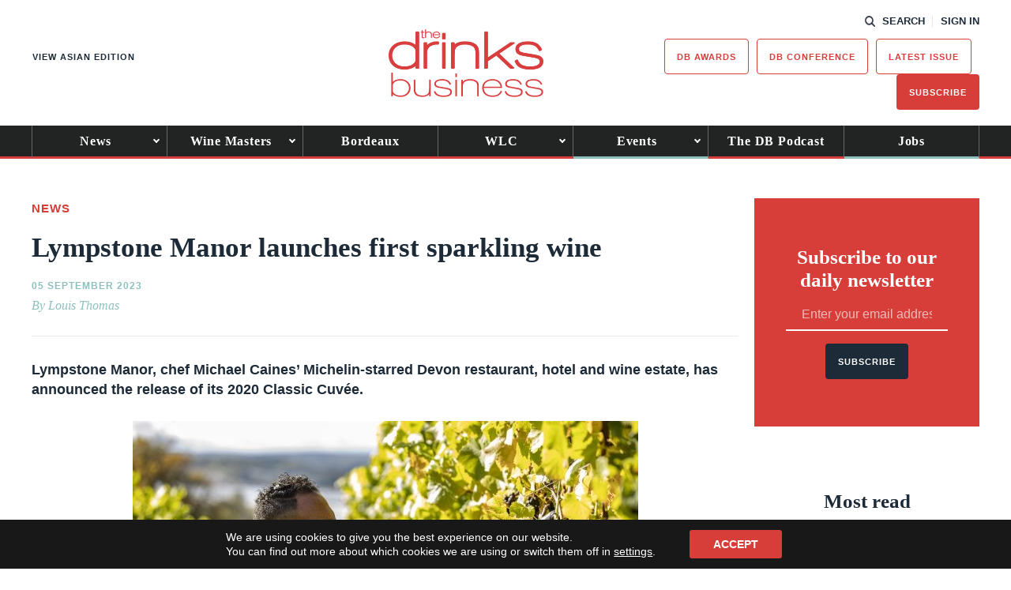

--- FILE ---
content_type: text/html; charset=UTF-8
request_url: https://www.thedrinksbusiness.com/2023/09/lympstone-manor-launches-first-sparkling-wine/
body_size: 18605
content:
<!DOCTYPE html>
<html lang="en-GB">
<head>
    <title>Lympstone Manor launches first sparkling wine - The Drinks Business</title>
    <meta charset="UTF-8" /> 
    <meta http-equiv="x-ua-compatible" content="IE=edge">
    <link rel="icon" type="image/png" href="https://www.thedrinksbusiness.com/content/themes/redwire-drink-business/assets/images/db/favicon.png" />
    <meta name="viewport" content="width=device-width, initial-scale=1">
    <meta name="post-author" content="Louis Thomas">
    <meta name="post-publish-date" content="2023-09-05">
    <link rel="profile" href="http://gmpg.org/xfn/11">
    
    <script async="async" src="https://www.googletagservices.com/tag/js/gpt.js"> </script>



<script async src="https://www.googletagmanager.com/gtag/js?id=G-JQ6MBTH53X"></script>

<script>

window.dataLayer = window.dataLayer || [];

function gtag(){dataLayer.push(arguments);}

const authorMeta = document.querySelector('meta[name="post-author"]');
const postAuthor = authorMeta ? authorMeta.content : 'Unknown';

const publishDateMeta = document.querySelector('meta[name="post-publish-date"]');
const postDate = publishDateMeta ? publishDateMeta.content : 'Unknown';

gtag('js', new Date());

gtag('config', 'G-JQ6MBTH53X');

gtag('event', 'page_view', {
    post_author: postAuthor,
    post_publish_date: postDate
});

</script>

            
<script>

// define google tag namespace
window.googletag = window.googletag || { cmd: [] };

function get_current_size() {

    var screen_widths = {
            xl : 1000,
            lg : 728,
            md : 320,
            sm : 0,
        };

    var current_size = "sm";

    for (var key in screen_widths) {
        if ( document.documentElement.clientWidth >= screen_widths[key] ) {
            current_size = key;
            break;
        }
    };

    return current_size;
}

googletag.cmd.push( function() {

    var current_size = get_current_size();

                        
                var dimensions      = document.getElementById("ad-559dcca07853bb2a7c5bb117ec9df0bf").getAttribute("data-" + current_size + "-dimensions");
                
                // Define slot
                var slot = googletag.defineSlot('/13229549/db_Banner_Main', JSON.parse(dimensions), 'ad-559dcca07853bb2a7c5bb117ec9df0bf')
                    .addService(googletag.pubads())
                    .setCollapseEmptyDiv(true);

                
                                                                    
                var dimensions      = document.getElementById("ad-186a5d32960970c0c26a282f8b3074b9").getAttribute("data-" + current_size + "-dimensions");
                
                // Define slot
                var slot = googletag.defineSlot('/13229549/db_MPU_standard', JSON.parse(dimensions), 'ad-186a5d32960970c0c26a282f8b3074b9')
                    .addService(googletag.pubads())
                    .setCollapseEmptyDiv(true);

                
                                            
                var dimensions      = document.getElementById("ad-b28642cf4711e2bef6b1b932270a4d30").getAttribute("data-" + current_size + "-dimensions");
                
                // Define slot
                var slot = googletag.defineSlot('/13229549/db_MPU_standard', JSON.parse(dimensions), 'ad-b28642cf4711e2bef6b1b932270a4d30')
                    .addService(googletag.pubads())
                    .setCollapseEmptyDiv(true);

                
                                            
                var dimensions      = document.getElementById("ad-8647003585e3d146b5c6974469e222aa").getAttribute("data-" + current_size + "-dimensions");
                
                // Define slot
                var slot = googletag.defineSlot('/13229549/db_Post-PreComments', JSON.parse(dimensions), 'ad-8647003585e3d146b5c6974469e222aa')
                    .addService(googletag.pubads())
                    .setCollapseEmptyDiv(true);

                
                                
    googletag.enableServices();

});
</script>    
    
    <script src="https://use.typekit.net/iru2dyv.js" async></script>
    <script>try{Typekit.load({ async: true });}catch(e){}</script>

    <meta name='robots' content='index, follow, max-image-preview:large, max-snippet:-1, max-video-preview:-1' />

	<!-- This site is optimized with the Yoast SEO Premium plugin v23.9 (Yoast SEO v26.7) - https://yoast.com/wordpress/plugins/seo/ -->
	<link rel="canonical" href="https://www.thedrinksbusiness.com/2023/09/lympstone-manor-launches-first-sparkling-wine/" />
	<meta property="og:locale" content="en_GB" />
	<meta property="og:type" content="article" />
	<meta property="og:title" content="Lympstone Manor launches first sparkling wine" />
	<meta property="og:description" content="Lympstone Manor, chef Michael Caines&#039; Michelin-starred Devon restaurant, hotel and wine estate, has announced the release of its 2020 Classic Cuvée." />
	<meta property="og:url" content="https://www.thedrinksbusiness.com/2023/09/lympstone-manor-launches-first-sparkling-wine/" />
	<meta property="og:site_name" content="The Drinks Business" />
	<meta property="article:publisher" content="https://www.facebook.com/TheDrinksBusiness/" />
	<meta property="article:published_time" content="2023-09-05T11:57:23+00:00" />
	<meta property="og:image" content="https://www.thedrinksbusiness.com/content/uploads/2023/09/U5I5908-640x427.jpg" />
	<meta name="author" content="Louis Thomas" />
	<meta name="twitter:card" content="summary_large_image" />
	<meta name="twitter:creator" content="@teamdb" />
	<meta name="twitter:site" content="@teamdb" />
	<meta name="twitter:label1" content="Written by" />
	<meta name="twitter:data1" content="Louis Thomas" />
	<meta name="twitter:label2" content="Est. reading time" />
	<meta name="twitter:data2" content="1 minute" />
	<script type="application/ld+json" class="yoast-schema-graph">{"@context":"https://schema.org","@graph":[{"@type":"Article","@id":"https://www.thedrinksbusiness.com/2023/09/lympstone-manor-launches-first-sparkling-wine/#article","isPartOf":{"@id":"https://www.thedrinksbusiness.com/2023/09/lympstone-manor-launches-first-sparkling-wine/"},"author":{"name":"Louis Thomas","@id":"https://www.thedrinksbusiness.com/#/schema/person/ca31ec6e004c83f9d4d682ea5c7c9490"},"headline":"Lympstone Manor launches first sparkling wine","datePublished":"2023-09-05T11:57:23+00:00","mainEntityOfPage":{"@id":"https://www.thedrinksbusiness.com/2023/09/lympstone-manor-launches-first-sparkling-wine/"},"wordCount":401,"commentCount":0,"publisher":{"@id":"https://www.thedrinksbusiness.com/#organization"},"image":{"@id":"https://www.thedrinksbusiness.com/2023/09/lympstone-manor-launches-first-sparkling-wine/#primaryimage"},"thumbnailUrl":"https://www.thedrinksbusiness.com/content/uploads/2023/09/U5I5908-scaled.jpg","keywords":["English Wine","sparkling wine","WLC"],"articleSection":["News"],"inLanguage":"en-GB","potentialAction":[{"@type":"CommentAction","name":"Comment","target":["https://www.thedrinksbusiness.com/2023/09/lympstone-manor-launches-first-sparkling-wine/#respond"]}]},{"@type":"WebPage","@id":"https://www.thedrinksbusiness.com/2023/09/lympstone-manor-launches-first-sparkling-wine/","url":"https://www.thedrinksbusiness.com/2023/09/lympstone-manor-launches-first-sparkling-wine/","name":"Lympstone Manor launches first sparkling wine - The Drinks Business","isPartOf":{"@id":"https://www.thedrinksbusiness.com/#website"},"primaryImageOfPage":{"@id":"https://www.thedrinksbusiness.com/2023/09/lympstone-manor-launches-first-sparkling-wine/#primaryimage"},"image":{"@id":"https://www.thedrinksbusiness.com/2023/09/lympstone-manor-launches-first-sparkling-wine/#primaryimage"},"thumbnailUrl":"https://www.thedrinksbusiness.com/content/uploads/2023/09/U5I5908-scaled.jpg","datePublished":"2023-09-05T11:57:23+00:00","breadcrumb":{"@id":"https://www.thedrinksbusiness.com/2023/09/lympstone-manor-launches-first-sparkling-wine/#breadcrumb"},"inLanguage":"en-GB","potentialAction":[{"@type":"ReadAction","target":["https://www.thedrinksbusiness.com/2023/09/lympstone-manor-launches-first-sparkling-wine/"]}]},{"@type":"ImageObject","inLanguage":"en-GB","@id":"https://www.thedrinksbusiness.com/2023/09/lympstone-manor-launches-first-sparkling-wine/#primaryimage","url":"https://www.thedrinksbusiness.com/content/uploads/2023/09/U5I5908-scaled.jpg","contentUrl":"https://www.thedrinksbusiness.com/content/uploads/2023/09/U5I5908-scaled.jpg","width":2560,"height":1707},{"@type":"BreadcrumbList","@id":"https://www.thedrinksbusiness.com/2023/09/lympstone-manor-launches-first-sparkling-wine/#breadcrumb","itemListElement":[{"@type":"ListItem","position":1,"name":"Home","item":"https://www.thedrinksbusiness.com/"},{"@type":"ListItem","position":2,"name":"Lympstone Manor launches first sparkling wine"}]},{"@type":"WebSite","@id":"https://www.thedrinksbusiness.com/#website","url":"https://www.thedrinksbusiness.com/","name":"The Drinks Business","description":"The Drinks Business is the leading drinks magazine for the off and on trade","publisher":{"@id":"https://www.thedrinksbusiness.com/#organization"},"potentialAction":[{"@type":"SearchAction","target":{"@type":"EntryPoint","urlTemplate":"https://www.thedrinksbusiness.com/?s={search_term_string}"},"query-input":{"@type":"PropertyValueSpecification","valueRequired":true,"valueName":"search_term_string"}}],"inLanguage":"en-GB"},{"@type":"Organization","@id":"https://www.thedrinksbusiness.com/#organization","name":"The Drinks Business","url":"https://www.thedrinksbusiness.com/","logo":{"@type":"ImageObject","inLanguage":"en-GB","@id":"https://www.thedrinksbusiness.com/#/schema/logo/image/","url":"https://www.thedrinksbusiness.com/content/uploads/2024/11/logo.png","contentUrl":"https://www.thedrinksbusiness.com/content/uploads/2024/11/logo.png","width":391,"height":171,"caption":"The Drinks Business"},"image":{"@id":"https://www.thedrinksbusiness.com/#/schema/logo/image/"},"sameAs":["https://www.facebook.com/TheDrinksBusiness/","https://x.com/teamdb","https://www.instagram.com/thedrinksbusiness/","https://www.linkedin.com/company/the-drinks-business","https://www.youtube.com/channel/UCVTvreo5kSkFF3ZhzVchA4w","https://en.wikipedia.org/wiki/The_Drinks_Business"]},{"@type":"Person","@id":"https://www.thedrinksbusiness.com/#/schema/person/ca31ec6e004c83f9d4d682ea5c7c9490","name":"Louis Thomas","image":{"@type":"ImageObject","inLanguage":"en-GB","@id":"https://www.thedrinksbusiness.com/#/schema/person/image/","url":"https://secure.gravatar.com/avatar/819a4b897988ae9605d49113f1596262dcadeb93418806acb82515df94a98845?s=96&d=mm&r=g","contentUrl":"https://secure.gravatar.com/avatar/819a4b897988ae9605d49113f1596262dcadeb93418806acb82515df94a98845?s=96&d=mm&r=g","caption":"Louis Thomas"}}]}</script>
	<!-- / Yoast SEO Premium plugin. -->


<script type="text/javascript" id="wpp-js" src="https://www.thedrinksbusiness.com/content/plugins/wordpress-popular-posts/assets/js/wpp.min.js?ver=7.3.6" data-sampling="1" data-sampling-rate="100" data-api-url="https://www.thedrinksbusiness.com/wp-json/wordpress-popular-posts" data-post-id="589783" data-token="7c0c88775c" data-lang="0" data-debug="0"></script>
<link rel="alternate" type="application/rss+xml" title="The Drinks Business &raquo; Lympstone Manor launches first sparkling wine Comments Feed" href="https://www.thedrinksbusiness.com/2023/09/lympstone-manor-launches-first-sparkling-wine/feed/" />
<link rel="alternate" title="oEmbed (JSON)" type="application/json+oembed" href="https://www.thedrinksbusiness.com/wp-json/oembed/1.0/embed?url=https%3A%2F%2Fwww.thedrinksbusiness.com%2F2023%2F09%2Flympstone-manor-launches-first-sparkling-wine%2F" />
<link rel="alternate" title="oEmbed (XML)" type="text/xml+oembed" href="https://www.thedrinksbusiness.com/wp-json/oembed/1.0/embed?url=https%3A%2F%2Fwww.thedrinksbusiness.com%2F2023%2F09%2Flympstone-manor-launches-first-sparkling-wine%2F&#038;format=xml" />
<style id='wp-img-auto-sizes-contain-inline-css' type='text/css'>
img:is([sizes=auto i],[sizes^="auto," i]){contain-intrinsic-size:3000px 1500px}
/*# sourceURL=wp-img-auto-sizes-contain-inline-css */
</style>
<style id='classic-theme-styles-inline-css' type='text/css'>
/*! This file is auto-generated */
.wp-block-button__link{color:#fff;background-color:#32373c;border-radius:9999px;box-shadow:none;text-decoration:none;padding:calc(.667em + 2px) calc(1.333em + 2px);font-size:1.125em}.wp-block-file__button{background:#32373c;color:#fff;text-decoration:none}
/*# sourceURL=/wp-includes/css/classic-themes.min.css */
</style>
<link rel='stylesheet' id='som_lost_password_style-css' href='https://www.thedrinksbusiness.com/content/plugins/frontend-reset-password/assets/css/password-lost.css?ver=6.9' type='text/css' media='all' />
<link rel='stylesheet' id='magnificpopup-stylesheet-css' href='https://www.thedrinksbusiness.com/content/themes/redwire-drink-business/assets/css/vendor/magnific-popup.css?ver=6.9' type='text/css' media='all' />
<link rel='stylesheet' id='main-stylesheet-css' href='https://www.thedrinksbusiness.com/content/themes/redwire-drink-business/assets/css/db.min.css?ver=2.7.6' type='text/css' media='all' />
<link rel='stylesheet' id='moove_gdpr_frontend-css' href='https://www.thedrinksbusiness.com/content/plugins/gdpr-cookie-compliance/dist/styles/gdpr-main-nf.css?ver=5.0.9' type='text/css' media='all' />
<style id='moove_gdpr_frontend-inline-css' type='text/css'>
				#moove_gdpr_cookie_modal .moove-gdpr-modal-content .moove-gdpr-tab-main h3.tab-title, 
				#moove_gdpr_cookie_modal .moove-gdpr-modal-content .moove-gdpr-tab-main span.tab-title,
				#moove_gdpr_cookie_modal .moove-gdpr-modal-content .moove-gdpr-modal-left-content #moove-gdpr-menu li a, 
				#moove_gdpr_cookie_modal .moove-gdpr-modal-content .moove-gdpr-modal-left-content #moove-gdpr-menu li button,
				#moove_gdpr_cookie_modal .moove-gdpr-modal-content .moove-gdpr-modal-left-content .moove-gdpr-branding-cnt a,
				#moove_gdpr_cookie_modal .moove-gdpr-modal-content .moove-gdpr-modal-footer-content .moove-gdpr-button-holder a.mgbutton, 
				#moove_gdpr_cookie_modal .moove-gdpr-modal-content .moove-gdpr-modal-footer-content .moove-gdpr-button-holder button.mgbutton,
				#moove_gdpr_cookie_modal .cookie-switch .cookie-slider:after, 
				#moove_gdpr_cookie_modal .cookie-switch .slider:after, 
				#moove_gdpr_cookie_modal .switch .cookie-slider:after, 
				#moove_gdpr_cookie_modal .switch .slider:after,
				#moove_gdpr_cookie_info_bar .moove-gdpr-info-bar-container .moove-gdpr-info-bar-content p, 
				#moove_gdpr_cookie_info_bar .moove-gdpr-info-bar-container .moove-gdpr-info-bar-content p a,
				#moove_gdpr_cookie_info_bar .moove-gdpr-info-bar-container .moove-gdpr-info-bar-content a.mgbutton, 
				#moove_gdpr_cookie_info_bar .moove-gdpr-info-bar-container .moove-gdpr-info-bar-content button.mgbutton,
				#moove_gdpr_cookie_modal .moove-gdpr-modal-content .moove-gdpr-tab-main .moove-gdpr-tab-main-content h1, 
				#moove_gdpr_cookie_modal .moove-gdpr-modal-content .moove-gdpr-tab-main .moove-gdpr-tab-main-content h2, 
				#moove_gdpr_cookie_modal .moove-gdpr-modal-content .moove-gdpr-tab-main .moove-gdpr-tab-main-content h3, 
				#moove_gdpr_cookie_modal .moove-gdpr-modal-content .moove-gdpr-tab-main .moove-gdpr-tab-main-content h4, 
				#moove_gdpr_cookie_modal .moove-gdpr-modal-content .moove-gdpr-tab-main .moove-gdpr-tab-main-content h5, 
				#moove_gdpr_cookie_modal .moove-gdpr-modal-content .moove-gdpr-tab-main .moove-gdpr-tab-main-content h6,
				#moove_gdpr_cookie_modal .moove-gdpr-modal-content.moove_gdpr_modal_theme_v2 .moove-gdpr-modal-title .tab-title,
				#moove_gdpr_cookie_modal .moove-gdpr-modal-content.moove_gdpr_modal_theme_v2 .moove-gdpr-tab-main h3.tab-title, 
				#moove_gdpr_cookie_modal .moove-gdpr-modal-content.moove_gdpr_modal_theme_v2 .moove-gdpr-tab-main span.tab-title,
				#moove_gdpr_cookie_modal .moove-gdpr-modal-content.moove_gdpr_modal_theme_v2 .moove-gdpr-branding-cnt a {
					font-weight: inherit				}
			#moove_gdpr_cookie_modal,#moove_gdpr_cookie_info_bar,.gdpr_cookie_settings_shortcode_content{font-family:inherit}#moove_gdpr_save_popup_settings_button{background-color:#373737;color:#fff}#moove_gdpr_save_popup_settings_button:hover{background-color:#000}#moove_gdpr_cookie_info_bar .moove-gdpr-info-bar-container .moove-gdpr-info-bar-content a.mgbutton,#moove_gdpr_cookie_info_bar .moove-gdpr-info-bar-container .moove-gdpr-info-bar-content button.mgbutton{background-color:#d73d39}#moove_gdpr_cookie_modal .moove-gdpr-modal-content .moove-gdpr-modal-footer-content .moove-gdpr-button-holder a.mgbutton,#moove_gdpr_cookie_modal .moove-gdpr-modal-content .moove-gdpr-modal-footer-content .moove-gdpr-button-holder button.mgbutton,.gdpr_cookie_settings_shortcode_content .gdpr-shr-button.button-green{background-color:#d73d39;border-color:#d73d39}#moove_gdpr_cookie_modal .moove-gdpr-modal-content .moove-gdpr-modal-footer-content .moove-gdpr-button-holder a.mgbutton:hover,#moove_gdpr_cookie_modal .moove-gdpr-modal-content .moove-gdpr-modal-footer-content .moove-gdpr-button-holder button.mgbutton:hover,.gdpr_cookie_settings_shortcode_content .gdpr-shr-button.button-green:hover{background-color:#fff;color:#d73d39}#moove_gdpr_cookie_modal .moove-gdpr-modal-content .moove-gdpr-modal-close i,#moove_gdpr_cookie_modal .moove-gdpr-modal-content .moove-gdpr-modal-close span.gdpr-icon{background-color:#d73d39;border:1px solid #d73d39}#moove_gdpr_cookie_info_bar span.moove-gdpr-infobar-allow-all.focus-g,#moove_gdpr_cookie_info_bar span.moove-gdpr-infobar-allow-all:focus,#moove_gdpr_cookie_info_bar button.moove-gdpr-infobar-allow-all.focus-g,#moove_gdpr_cookie_info_bar button.moove-gdpr-infobar-allow-all:focus,#moove_gdpr_cookie_info_bar span.moove-gdpr-infobar-reject-btn.focus-g,#moove_gdpr_cookie_info_bar span.moove-gdpr-infobar-reject-btn:focus,#moove_gdpr_cookie_info_bar button.moove-gdpr-infobar-reject-btn.focus-g,#moove_gdpr_cookie_info_bar button.moove-gdpr-infobar-reject-btn:focus,#moove_gdpr_cookie_info_bar span.change-settings-button.focus-g,#moove_gdpr_cookie_info_bar span.change-settings-button:focus,#moove_gdpr_cookie_info_bar button.change-settings-button.focus-g,#moove_gdpr_cookie_info_bar button.change-settings-button:focus{-webkit-box-shadow:0 0 1px 3px #d73d39;-moz-box-shadow:0 0 1px 3px #d73d39;box-shadow:0 0 1px 3px #d73d39}#moove_gdpr_cookie_modal .moove-gdpr-modal-content .moove-gdpr-modal-close i:hover,#moove_gdpr_cookie_modal .moove-gdpr-modal-content .moove-gdpr-modal-close span.gdpr-icon:hover,#moove_gdpr_cookie_info_bar span[data-href]>u.change-settings-button{color:#d73d39}#moove_gdpr_cookie_modal .moove-gdpr-modal-content .moove-gdpr-modal-left-content #moove-gdpr-menu li.menu-item-selected a span.gdpr-icon,#moove_gdpr_cookie_modal .moove-gdpr-modal-content .moove-gdpr-modal-left-content #moove-gdpr-menu li.menu-item-selected button span.gdpr-icon{color:inherit}#moove_gdpr_cookie_modal .moove-gdpr-modal-content .moove-gdpr-modal-left-content #moove-gdpr-menu li a span.gdpr-icon,#moove_gdpr_cookie_modal .moove-gdpr-modal-content .moove-gdpr-modal-left-content #moove-gdpr-menu li button span.gdpr-icon{color:inherit}#moove_gdpr_cookie_modal .gdpr-acc-link{line-height:0;font-size:0;color:transparent;position:absolute}#moove_gdpr_cookie_modal .moove-gdpr-modal-content .moove-gdpr-modal-close:hover i,#moove_gdpr_cookie_modal .moove-gdpr-modal-content .moove-gdpr-modal-left-content #moove-gdpr-menu li a,#moove_gdpr_cookie_modal .moove-gdpr-modal-content .moove-gdpr-modal-left-content #moove-gdpr-menu li button,#moove_gdpr_cookie_modal .moove-gdpr-modal-content .moove-gdpr-modal-left-content #moove-gdpr-menu li button i,#moove_gdpr_cookie_modal .moove-gdpr-modal-content .moove-gdpr-modal-left-content #moove-gdpr-menu li a i,#moove_gdpr_cookie_modal .moove-gdpr-modal-content .moove-gdpr-tab-main .moove-gdpr-tab-main-content a:hover,#moove_gdpr_cookie_info_bar.moove-gdpr-dark-scheme .moove-gdpr-info-bar-container .moove-gdpr-info-bar-content a.mgbutton:hover,#moove_gdpr_cookie_info_bar.moove-gdpr-dark-scheme .moove-gdpr-info-bar-container .moove-gdpr-info-bar-content button.mgbutton:hover,#moove_gdpr_cookie_info_bar.moove-gdpr-dark-scheme .moove-gdpr-info-bar-container .moove-gdpr-info-bar-content a:hover,#moove_gdpr_cookie_info_bar.moove-gdpr-dark-scheme .moove-gdpr-info-bar-container .moove-gdpr-info-bar-content button:hover,#moove_gdpr_cookie_info_bar.moove-gdpr-dark-scheme .moove-gdpr-info-bar-container .moove-gdpr-info-bar-content span.change-settings-button:hover,#moove_gdpr_cookie_info_bar.moove-gdpr-dark-scheme .moove-gdpr-info-bar-container .moove-gdpr-info-bar-content button.change-settings-button:hover,#moove_gdpr_cookie_info_bar.moove-gdpr-dark-scheme .moove-gdpr-info-bar-container .moove-gdpr-info-bar-content u.change-settings-button:hover,#moove_gdpr_cookie_info_bar span[data-href]>u.change-settings-button,#moove_gdpr_cookie_info_bar.moove-gdpr-dark-scheme .moove-gdpr-info-bar-container .moove-gdpr-info-bar-content a.mgbutton.focus-g,#moove_gdpr_cookie_info_bar.moove-gdpr-dark-scheme .moove-gdpr-info-bar-container .moove-gdpr-info-bar-content button.mgbutton.focus-g,#moove_gdpr_cookie_info_bar.moove-gdpr-dark-scheme .moove-gdpr-info-bar-container .moove-gdpr-info-bar-content a.focus-g,#moove_gdpr_cookie_info_bar.moove-gdpr-dark-scheme .moove-gdpr-info-bar-container .moove-gdpr-info-bar-content button.focus-g,#moove_gdpr_cookie_info_bar.moove-gdpr-dark-scheme .moove-gdpr-info-bar-container .moove-gdpr-info-bar-content a.mgbutton:focus,#moove_gdpr_cookie_info_bar.moove-gdpr-dark-scheme .moove-gdpr-info-bar-container .moove-gdpr-info-bar-content button.mgbutton:focus,#moove_gdpr_cookie_info_bar.moove-gdpr-dark-scheme .moove-gdpr-info-bar-container .moove-gdpr-info-bar-content a:focus,#moove_gdpr_cookie_info_bar.moove-gdpr-dark-scheme .moove-gdpr-info-bar-container .moove-gdpr-info-bar-content button:focus,#moove_gdpr_cookie_info_bar.moove-gdpr-dark-scheme .moove-gdpr-info-bar-container .moove-gdpr-info-bar-content span.change-settings-button.focus-g,span.change-settings-button:focus,button.change-settings-button.focus-g,button.change-settings-button:focus,#moove_gdpr_cookie_info_bar.moove-gdpr-dark-scheme .moove-gdpr-info-bar-container .moove-gdpr-info-bar-content u.change-settings-button.focus-g,#moove_gdpr_cookie_info_bar.moove-gdpr-dark-scheme .moove-gdpr-info-bar-container .moove-gdpr-info-bar-content u.change-settings-button:focus{color:#d73d39}#moove_gdpr_cookie_modal .moove-gdpr-branding.focus-g span,#moove_gdpr_cookie_modal .moove-gdpr-modal-content .moove-gdpr-tab-main a.focus-g,#moove_gdpr_cookie_modal .moove-gdpr-modal-content .moove-gdpr-tab-main .gdpr-cd-details-toggle.focus-g{color:#d73d39}#moove_gdpr_cookie_modal.gdpr_lightbox-hide{display:none}
/*# sourceURL=moove_gdpr_frontend-inline-css */
</style>
<script type="text/javascript" src="https://www.thedrinksbusiness.com/wp/wp-includes/js/jquery/jquery.min.js?ver=3.7.1" id="jquery-core-js"></script>
<script type="text/javascript" src="https://www.thedrinksbusiness.com/wp/wp-includes/js/jquery/jquery-migrate.min.js?ver=3.4.1" id="jquery-migrate-js"></script>
<link rel="https://api.w.org/" href="https://www.thedrinksbusiness.com/wp-json/" /><link rel="alternate" title="JSON" type="application/json" href="https://www.thedrinksbusiness.com/wp-json/wp/v2/posts/589783" /><link rel='shortlink' href='https://www.thedrinksbusiness.com/?p=589783' />
<style>
.som-password-error-message,
.som-password-sent-message {
	background-color: #ff2d2d;
	border-color: #ff2d2d;
}
</style>
            <style id="wpp-loading-animation-styles">@-webkit-keyframes bgslide{from{background-position-x:0}to{background-position-x:-200%}}@keyframes bgslide{from{background-position-x:0}to{background-position-x:-200%}}.wpp-widget-block-placeholder,.wpp-shortcode-placeholder{margin:0 auto;width:60px;height:3px;background:#dd3737;background:linear-gradient(90deg,#dd3737 0%,#571313 10%,#dd3737 100%);background-size:200% auto;border-radius:3px;-webkit-animation:bgslide 1s infinite linear;animation:bgslide 1s infinite linear}</style>
            <link rel="icon" href="https://www.thedrinksbusiness.com/content/uploads/2023/02/cropped-db-favicon-32x32.png" sizes="32x32" />
<link rel="icon" href="https://www.thedrinksbusiness.com/content/uploads/2023/02/cropped-db-favicon-192x192.png" sizes="192x192" />
<link rel="apple-touch-icon" href="https://www.thedrinksbusiness.com/content/uploads/2023/02/cropped-db-favicon-180x180.png" />
<meta name="msapplication-TileImage" content="https://www.thedrinksbusiness.com/content/uploads/2023/02/cropped-db-favicon-270x270.png" />


    <script>
        var APP_VARS = {
            AJAX: "https://www.thedrinksbusiness.com/wp/wp-admin/admin-ajax.php",
            IMAGES_URL: "https://www.thedrinksbusiness.com/content/themes/redwire-drink-business/assets/images",
            COUNTRY: "",
            PUBLICATION: "db",
            PUBLICATION_PRIMARY: "db",
            PUBLICATION_PRIMARY_HOME: "https://www.thedrinksbusiness.com",
            PUBLICATION_ALT: "db-asia",
            PUBLICATION_ALT_HOME: "https://www.thedrinksbusiness.com/hk/?publication=db-asia&currency=HKD",
        };
    </script>

<style id='global-styles-inline-css' type='text/css'>
:root{--wp--preset--aspect-ratio--square: 1;--wp--preset--aspect-ratio--4-3: 4/3;--wp--preset--aspect-ratio--3-4: 3/4;--wp--preset--aspect-ratio--3-2: 3/2;--wp--preset--aspect-ratio--2-3: 2/3;--wp--preset--aspect-ratio--16-9: 16/9;--wp--preset--aspect-ratio--9-16: 9/16;--wp--preset--gradient--vivid-cyan-blue-to-vivid-purple: linear-gradient(135deg,rgb(6,147,227) 0%,rgb(155,81,224) 100%);--wp--preset--gradient--light-green-cyan-to-vivid-green-cyan: linear-gradient(135deg,rgb(122,220,180) 0%,rgb(0,208,130) 100%);--wp--preset--gradient--luminous-vivid-amber-to-luminous-vivid-orange: linear-gradient(135deg,rgb(252,185,0) 0%,rgb(255,105,0) 100%);--wp--preset--gradient--luminous-vivid-orange-to-vivid-red: linear-gradient(135deg,rgb(255,105,0) 0%,rgb(207,46,46) 100%);--wp--preset--gradient--very-light-gray-to-cyan-bluish-gray: linear-gradient(135deg,rgb(238,238,238) 0%,rgb(169,184,195) 100%);--wp--preset--gradient--cool-to-warm-spectrum: linear-gradient(135deg,rgb(74,234,220) 0%,rgb(151,120,209) 20%,rgb(207,42,186) 40%,rgb(238,44,130) 60%,rgb(251,105,98) 80%,rgb(254,248,76) 100%);--wp--preset--gradient--blush-light-purple: linear-gradient(135deg,rgb(255,206,236) 0%,rgb(152,150,240) 100%);--wp--preset--gradient--blush-bordeaux: linear-gradient(135deg,rgb(254,205,165) 0%,rgb(254,45,45) 50%,rgb(107,0,62) 100%);--wp--preset--gradient--luminous-dusk: linear-gradient(135deg,rgb(255,203,112) 0%,rgb(199,81,192) 50%,rgb(65,88,208) 100%);--wp--preset--gradient--pale-ocean: linear-gradient(135deg,rgb(255,245,203) 0%,rgb(182,227,212) 50%,rgb(51,167,181) 100%);--wp--preset--gradient--electric-grass: linear-gradient(135deg,rgb(202,248,128) 0%,rgb(113,206,126) 100%);--wp--preset--gradient--midnight: linear-gradient(135deg,rgb(2,3,129) 0%,rgb(40,116,252) 100%);--wp--preset--font-size--small: 13px;--wp--preset--font-size--medium: 20px;--wp--preset--font-size--large: 36px;--wp--preset--font-size--x-large: 42px;--wp--preset--spacing--20: 0.44rem;--wp--preset--spacing--30: 0.67rem;--wp--preset--spacing--40: 1rem;--wp--preset--spacing--50: 1.5rem;--wp--preset--spacing--60: 2.25rem;--wp--preset--spacing--70: 3.38rem;--wp--preset--spacing--80: 5.06rem;--wp--preset--shadow--natural: 6px 6px 9px rgba(0, 0, 0, 0.2);--wp--preset--shadow--deep: 12px 12px 50px rgba(0, 0, 0, 0.4);--wp--preset--shadow--sharp: 6px 6px 0px rgba(0, 0, 0, 0.2);--wp--preset--shadow--outlined: 6px 6px 0px -3px rgb(255, 255, 255), 6px 6px rgb(0, 0, 0);--wp--preset--shadow--crisp: 6px 6px 0px rgb(0, 0, 0);}:where(.is-layout-flex){gap: 0.5em;}:where(.is-layout-grid){gap: 0.5em;}body .is-layout-flex{display: flex;}.is-layout-flex{flex-wrap: wrap;align-items: center;}.is-layout-flex > :is(*, div){margin: 0;}body .is-layout-grid{display: grid;}.is-layout-grid > :is(*, div){margin: 0;}:where(.wp-block-columns.is-layout-flex){gap: 2em;}:where(.wp-block-columns.is-layout-grid){gap: 2em;}:where(.wp-block-post-template.is-layout-flex){gap: 1.25em;}:where(.wp-block-post-template.is-layout-grid){gap: 1.25em;}.has-vivid-cyan-blue-to-vivid-purple-gradient-background{background: var(--wp--preset--gradient--vivid-cyan-blue-to-vivid-purple) !important;}.has-light-green-cyan-to-vivid-green-cyan-gradient-background{background: var(--wp--preset--gradient--light-green-cyan-to-vivid-green-cyan) !important;}.has-luminous-vivid-amber-to-luminous-vivid-orange-gradient-background{background: var(--wp--preset--gradient--luminous-vivid-amber-to-luminous-vivid-orange) !important;}.has-luminous-vivid-orange-to-vivid-red-gradient-background{background: var(--wp--preset--gradient--luminous-vivid-orange-to-vivid-red) !important;}.has-very-light-gray-to-cyan-bluish-gray-gradient-background{background: var(--wp--preset--gradient--very-light-gray-to-cyan-bluish-gray) !important;}.has-cool-to-warm-spectrum-gradient-background{background: var(--wp--preset--gradient--cool-to-warm-spectrum) !important;}.has-blush-light-purple-gradient-background{background: var(--wp--preset--gradient--blush-light-purple) !important;}.has-blush-bordeaux-gradient-background{background: var(--wp--preset--gradient--blush-bordeaux) !important;}.has-luminous-dusk-gradient-background{background: var(--wp--preset--gradient--luminous-dusk) !important;}.has-pale-ocean-gradient-background{background: var(--wp--preset--gradient--pale-ocean) !important;}.has-electric-grass-gradient-background{background: var(--wp--preset--gradient--electric-grass) !important;}.has-midnight-gradient-background{background: var(--wp--preset--gradient--midnight) !important;}.has-small-font-size{font-size: var(--wp--preset--font-size--small) !important;}.has-medium-font-size{font-size: var(--wp--preset--font-size--medium) !important;}.has-large-font-size{font-size: var(--wp--preset--font-size--large) !important;}.has-x-large-font-size{font-size: var(--wp--preset--font-size--x-large) !important;}
/*# sourceURL=global-styles-inline-css */
</style>
</head>
<body class="wp-singular post-template-default single single-post postid-589783 single-format-standard wp-theme-redwire-drink-business site-db">

                <div class="c-sticky-ad">
    
            <div>
            <div class="container text-center">
                    
            
                <div class="c-ad c-ad--banner-header c-ad--header-banner" data-ad-position="header-banner">
            <div id="ad-559dcca07853bb2a7c5bb117ec9df0bf" class="c-ad__slot" 
                 
                    data-sm-dimensions="[88,31]" 
                 
                    data-md-dimensions="[320,90]" 
                 
                    data-lg-dimensions="[[1260,190],[970, 250],[728, 90]]" 
                 
                    data-xl-dimensions="[[1260,190],[970, 250],[728, 90]]" 
                            >
            </div>
        </div>
                </div>
        </div>
        <header id="js-sticky-ad-header" class=" c-sticky-ad__header">
        <div class="container container--fullwidth py-4">
            <div class="row no-gutters align-items-start align-items-md-center">
                <div class="col-6 col-md-4 u-fs-zero">
                    <div class="c-header-nav__list text-uppercase"> 
                                                    <a href="https://www.thedrinksbusiness.com/hk/?publication=db-asia&currency=HKD" class="c-button c-button--naked mb-3">View Asian edition</a>
                                            </div>
                    <a href="#" class="c-burger c-header-ham js-menu-open">
    <img src="https://www.thedrinksbusiness.com/content/themes/redwire-drink-business/assets/images/icons/burger.svg" alt="Menu" class="svg" />
    <span>Menu</span>
</a>                </div>
                <div class="col-md-3 text-center pt-4 pt-md-0 order-3 order-md-2">
                    

        
<h2 class="c-logo js-logo ">
    <span>The Drinks Business</span>
    <a href="https://www.thedrinksbusiness.com" title="The Drinks Business">
        <img src="https://www.thedrinksbusiness.com/content/themes/redwire-drink-business/assets/images/db/logo.png" alt="The Drinks Business" height="86" width="197" />
    </a>
</h2>                </div>
                <div class="col-6 col-md-5 text-right order-2 order-md-3">
                    <nav class="c-header-nav-min">
                        <a href="#" class="c-header-nav-min__option c-header-nav-min__option--search js-search" rel="nofollow noreferrer noopener">
                            <img src="https://www.thedrinksbusiness.com/content/themes/redwire-drink-business/assets/images/icons/search.svg" class="svg" alt="Search" height="14" width="13" />
                            <span>Search</span>
                        </a>
                                                <a href="https://www.thedrinksbusiness.com/my-account/login/" class="c-header-nav-min__option c-header-nav-min__option--user js-user-logged-out" rel="nofollow noreferrer noopener">
                            <span>Sign in</span>
                        </a>
                        <a href="https://www.thedrinksbusiness.com/my-account/" class="c-header-nav-min__option c-header-nav-min__option--user js-user-logged-in" rel="nofollow noreferrer noopener">
                            <span>My account</span>
                        </a>
                        <a href="https://www.thedrinksbusiness.com/wp/wp-login.php?action=logout&amp;redirect_to=https%3A%2F%2Fwww.thedrinksbusiness.com%2F2023%2F09%2Flympstone-manor-launches-first-sparkling-wine%2F&amp;_wpnonce=dc661665d1" class="c-header-nav-min__option c-header-nav-min__option--user js-user-logged-in" rel="nofollow noreferrer noopener">
                            <span>Sign out</span>
                        </a>
                        <div class="c-header-nav-min__option c-header-nav-min__option--submenu js-header-nav-submenu">
                            <img src="https://www.thedrinksbusiness.com/content/themes/redwire-drink-business/assets/images/icons/user-account.svg" class="svg" alt="User" />
                            <ul class="c-header-nav-min__submenu">
                                <li class="js-user-logged-out"><a href="https://www.thedrinksbusiness.com/my-account/login/" rel="nofollow noreferrer noopener">Sign in</a></li>
                                <li class="js-user-logged-in"><a href="https://www.thedrinksbusiness.com/my-account/" rel="nofollow noreferrer noopener">My account</a></li>
                                <li class="js-user-logged-in"><a href="https://www.thedrinksbusiness.com/wp/wp-login.php?action=logout&amp;redirect_to=https%3A%2F%2Fwww.thedrinksbusiness.com%2F2023%2F09%2Flympstone-manor-launches-first-sparkling-wine%2F&amp;_wpnonce=dc661665d1" rel="nofollow noreferrer noopener">Sign out</a></li>
                            </ul>
                        </div>
                    </nav>
                    <div class="u-fs-zero pt-3 d-none d-lg-block">
                                                                            <a target="_blank" href="https://dbawards.thedrinksbusiness.com/" class="c-button c-button--secondary c-button--ghost mr-2">
                            db Awards</a>
                                                                            <a target="_blank" href="https://conference.thedrinksbusiness.com/" class="c-button c-button--secondary c-button--ghost mr-2">
                                DB Conference
                            </a>
                                                                            <a href="/in-the-magazine/" class="c-button c-button--secondary c-button--ghost mr-2">Latest issue</a>
                                                                            <a href="/subscribe/" class="c-button c-button--secondary">Subscribe</a>
                                            </div>
                </div>
            </div>
        </div>
        <div class="c-main-header-nav">
            <div class="container">
                <ul class="c-main-header-nav__menu list-unstyled">
                                            <li class="list-unstyled-item  menu-item menu-item-type-taxonomy menu-item-object-category current-post-ancestor current-menu-parent current-post-parent menu-item-646101 menu-item-has-children m-0">
                            <a href="https://www.thedrinksbusiness.com/category/news/" class="children">News</a>
                                <ul class="sub-menu list-unstyled">
                    <li class="list-unstyled-item  menu-item menu-item-type-taxonomy menu-item-object-post_tag menu-item-646103 m-0">
                <a href="https://www.thedrinksbusiness.com/tag/wine/" class="">Wine</a>
            </li>
                    <li class="list-unstyled-item  menu-item menu-item-type-taxonomy menu-item-object-post_tag menu-item-646107 m-0">
                <a href="https://www.thedrinksbusiness.com/tag/fine-wine/" class="">Fine Wine</a>
            </li>
                    <li class="list-unstyled-item  menu-item menu-item-type-taxonomy menu-item-object-post_tag menu-item-646105 m-0">
                <a href="https://www.thedrinksbusiness.com/tag/beer/" class="">Beer</a>
            </li>
                    <li class="list-unstyled-item  menu-item menu-item-type-taxonomy menu-item-object-post_tag menu-item-646109 m-0">
                <a href="https://www.thedrinksbusiness.com/tag/spirits/" class="">Spirits</a>
            </li>
                    <li class="list-unstyled-item  menu-item menu-item-type-custom menu-item-object-custom menu-item-646115 m-0">
                <a href="/tag/retail" class="">Retail</a>
            </li>
                    <li class="list-unstyled-item  menu-item menu-item-type-taxonomy menu-item-object-post_tag menu-item-646111 m-0">
                <a href="https://www.thedrinksbusiness.com/tag/asia/" class="">Asia</a>
            </li>
                    <li class="list-unstyled-item  menu-item menu-item-type-taxonomy menu-item-object-post_tag menu-item-654009 m-0">
                <a href="https://www.thedrinksbusiness.com/tag/big-interview/" class="">The Big Interview</a>
            </li>
            </ul>
                        </li>
                                            <li class="list-unstyled-item  menu-item menu-item-type-custom menu-item-object-custom menu-item-646119 menu-item-has-children m-0">
                            <a href="https://www.globalwinemasters.com/" class="children">Wine Masters</a>
                                <ul class="sub-menu list-unstyled">
                    <li class="list-unstyled-item  menu-item menu-item-type-post_type menu-item-object-page menu-item-669633 m-0">
                <a href="https://www.thedrinksbusiness.com/master-medallists/" class="">Medal winners</a>
            </li>
            </ul>
                        </li>
                                            <li class="list-unstyled-item  menu-item menu-item-type-post_type menu-item-object-page menu-item-684767 m-0">
                            <a href="https://www.thedrinksbusiness.com/bordeaux-tasting-2024/" class="">Bordeaux</a>
                                                    </li>
                                            <li class="list-unstyled-item  menu-item menu-item-type-custom menu-item-object-custom menu-item-646121 menu-item-has-children m-0">
                            <a href="#" class="children">WLC</a>
                                <ul class="sub-menu list-unstyled">
                    <li class="list-unstyled-item  menu-item menu-item-type-custom menu-item-object-custom menu-item-646125 m-0">
                <a href="/tag/reviews/" class="">Reviews</a>
            </li>
                    <li class="list-unstyled-item  menu-item menu-item-type-custom menu-item-object-custom menu-item-646127 m-0">
                <a href="/tag/wlc/" class="">News</a>
            </li>
            </ul>
                        </li>
                                            <li class="list-unstyled-item secondary menu-item menu-item-type-custom menu-item-object-custom menu-item-646129 menu-item-has-children m-0">
                            <a href="/events/" class="children">Events</a>
                                <ul class="sub-menu list-unstyled">
                    <li class="list-unstyled-item  menu-item menu-item-type-custom menu-item-object-custom menu-item-663737 m-0">
                <a href="/events/" class="">Events Calendar</a>
            </li>
                    <li class="list-unstyled-item  menu-item menu-item-type-custom menu-item-object-custom menu-item-696251 m-0">
                <a href="https://conference.thedrinksbusiness.com" class="">db Conference 2025</a>
            </li>
                    <li class="list-unstyled-item  menu-item menu-item-type-taxonomy menu-item-object-post_tag menu-item-646131 m-0">
                <a href="https://www.thedrinksbusiness.com/tag/db-awards/" class="">db Awards</a>
            </li>
                    <li class="list-unstyled-item  menu-item menu-item-type-taxonomy menu-item-object-post_tag menu-item-646133 m-0">
                <a href="https://www.thedrinksbusiness.com/tag/green-awards/" class="">db Green Awards</a>
            </li>
                    <li class="list-unstyled-item  menu-item menu-item-type-taxonomy menu-item-object-post_tag menu-item-646135 m-0">
                <a href="https://www.thedrinksbusiness.com/tag/asian-awards/" class="">dbAsia Awards</a>
            </li>
            </ul>
                        </li>
                                            <li class="list-unstyled-item  menu-item menu-item-type-custom menu-item-object-custom menu-item-665211 m-0">
                            <a href="https://www.thedrinksbusiness.com/podcast" class="">The DB Podcast</a>
                                                    </li>
                                            <li class="list-unstyled-item secondary menu-item menu-item-type-custom menu-item-object-custom menu-item-646137 m-0">
                            <a href="https://jobs.thedrinksbusiness.com/" class="">Jobs</a>
                                                    </li>
                                    </ul>
            </div>
        </div>
        <div class="c-search-bar js-search-bar">
            <div class="container">
                <div class="c-search-bar__inner">
                    <form method="get" role="search" action="https://www.thedrinksbusiness.com" id="js-search-form">
                        <input type="text" name="s" id="s" value="" placeholder="Search..." class="c-search-bar__input js-search-input" />
                    </form>
                    <div class="c-search-bar__controls">
                        <a href="#" class="c-search-bar__trigger js-search-term">
                            <img src="https://www.thedrinksbusiness.com/content/themes/redwire-drink-business/assets/images/icons/search.svg" alt="Search" class="svg" height="14" width="13" />
                        </a>
                        <a href="#" class="c-search-bar__close js-search-close">
                            <img src="https://www.thedrinksbusiness.com/content/themes/redwire-drink-business/assets/images/icons/close.svg" alt="Close" class="svg" />
                        </a>
                    </div>
                </div>
            </div>    
        </div>
    </header>
</div>    
    	<main class="position-relative">
        
        <div class="c-menu-wrapper js-menu">
    <a href="#" class="c-menu-wrapper__close c-close js-menu-close">
        <img src="https://www.thedrinksbusiness.com/content/themes/redwire-drink-business/assets/images/icons/close.svg" class="svg" alt="Close">
        <span>Menu</span>
    </a>
    <div class="c-menu">        
        <nav class="">
            <ul class="list-unstyled c-menu-options js-main-menu">
                                    <li class="list-unstyled-item  menu-item menu-item-type-taxonomy menu-item-object-category current-post-ancestor current-menu-parent current-post-parent menu-item-646101 menu-item-has-children m-0">
                        <a href="https://www.thedrinksbusiness.com/category/news/" class="children js-open-submenu">News</a>
                            <ul class="list-unstyled c-menu-options__sublevel js-submenu">
        <li class="c-menu-options__back js-close-submenu">
            <a href="#" class="">News</a>
        </li>
                    <li class=" menu-item menu-item-type-taxonomy menu-item-object-post_tag menu-item-646103 m-0">
                <a href="https://www.thedrinksbusiness.com/tag/wine/" class="">Wine</a>
                            </li>
                    <li class=" menu-item menu-item-type-taxonomy menu-item-object-post_tag menu-item-646107 m-0">
                <a href="https://www.thedrinksbusiness.com/tag/fine-wine/" class="">Fine Wine</a>
                            </li>
                    <li class=" menu-item menu-item-type-taxonomy menu-item-object-post_tag menu-item-646105 m-0">
                <a href="https://www.thedrinksbusiness.com/tag/beer/" class="">Beer</a>
                            </li>
                    <li class=" menu-item menu-item-type-taxonomy menu-item-object-post_tag menu-item-646109 m-0">
                <a href="https://www.thedrinksbusiness.com/tag/spirits/" class="">Spirits</a>
                            </li>
                    <li class=" menu-item menu-item-type-custom menu-item-object-custom menu-item-646115 m-0">
                <a href="/tag/retail" class="">Retail</a>
                            </li>
                    <li class=" menu-item menu-item-type-taxonomy menu-item-object-post_tag menu-item-646111 m-0">
                <a href="https://www.thedrinksbusiness.com/tag/asia/" class="">Asia</a>
                            </li>
                    <li class=" menu-item menu-item-type-taxonomy menu-item-object-post_tag menu-item-654009 m-0">
                <a href="https://www.thedrinksbusiness.com/tag/big-interview/" class="">The Big Interview</a>
                            </li>
            </ul>
                    </li>
                                    <li class="list-unstyled-item  menu-item menu-item-type-custom menu-item-object-custom menu-item-646119 menu-item-has-children m-0">
                        <a href="https://www.globalwinemasters.com/" class="children js-open-submenu">Wine Masters</a>
                            <ul class="list-unstyled c-menu-options__sublevel js-submenu">
        <li class="c-menu-options__back js-close-submenu">
            <a href="#" class="">Wine Masters</a>
        </li>
                    <li class=" menu-item menu-item-type-post_type menu-item-object-page menu-item-669633 m-0">
                <a href="https://www.thedrinksbusiness.com/master-medallists/" class="">Medal winners</a>
                            </li>
            </ul>
                    </li>
                                    <li class="list-unstyled-item  menu-item menu-item-type-post_type menu-item-object-page menu-item-684767 m-0">
                        <a href="https://www.thedrinksbusiness.com/bordeaux-tasting-2024/" class="">Bordeaux</a>
                                            </li>
                                    <li class="list-unstyled-item  menu-item menu-item-type-custom menu-item-object-custom menu-item-646121 menu-item-has-children m-0">
                        <a href="#" class="children js-open-submenu">WLC</a>
                            <ul class="list-unstyled c-menu-options__sublevel js-submenu">
        <li class="c-menu-options__back js-close-submenu">
            <a href="#" class="">WLC</a>
        </li>
                    <li class=" menu-item menu-item-type-custom menu-item-object-custom menu-item-646125 m-0">
                <a href="/tag/reviews/" class="">Reviews</a>
                            </li>
                    <li class=" menu-item menu-item-type-custom menu-item-object-custom menu-item-646127 m-0">
                <a href="/tag/wlc/" class="">News</a>
                            </li>
            </ul>
                    </li>
                                    <li class="list-unstyled-item secondary menu-item menu-item-type-custom menu-item-object-custom menu-item-646129 menu-item-has-children m-0">
                        <a href="/events/" class="children js-open-submenu">Events</a>
                            <ul class="list-unstyled c-menu-options__sublevel js-submenu">
        <li class="c-menu-options__back js-close-submenu">
            <a href="#" class="">Events</a>
        </li>
                    <li class=" menu-item menu-item-type-custom menu-item-object-custom menu-item-663737 m-0">
                <a href="/events/" class="">Events Calendar</a>
                            </li>
                    <li class=" menu-item menu-item-type-custom menu-item-object-custom menu-item-696251 m-0">
                <a href="https://conference.thedrinksbusiness.com" class="">db Conference 2025</a>
                            </li>
                    <li class=" menu-item menu-item-type-taxonomy menu-item-object-post_tag menu-item-646131 m-0">
                <a href="https://www.thedrinksbusiness.com/tag/db-awards/" class="">db Awards</a>
                            </li>
                    <li class=" menu-item menu-item-type-taxonomy menu-item-object-post_tag menu-item-646133 m-0">
                <a href="https://www.thedrinksbusiness.com/tag/green-awards/" class="">db Green Awards</a>
                            </li>
                    <li class=" menu-item menu-item-type-taxonomy menu-item-object-post_tag menu-item-646135 m-0">
                <a href="https://www.thedrinksbusiness.com/tag/asian-awards/" class="">dbAsia Awards</a>
                            </li>
            </ul>
                    </li>
                                    <li class="list-unstyled-item  menu-item menu-item-type-custom menu-item-object-custom menu-item-665211 m-0">
                        <a href="https://www.thedrinksbusiness.com/podcast" class="">The DB Podcast</a>
                                            </li>
                                    <li class="list-unstyled-item secondary menu-item menu-item-type-custom menu-item-object-custom menu-item-646137 m-0">
                        <a href="https://jobs.thedrinksbusiness.com/" class="">Jobs</a>
                                            </li>
                            </ul>
        </nav>
    </div>
</div>
        
        <div class="">	

                        
    			
		<div class="container pt-6 pt-lg-7 pb-7 pb-md-8">
		<div class="row">
			            <div class="col-lg-9 col-xl-9 mb-5 mb-lg-0">
                <div class="c-post-taxonomies u-fs-small text-secondary mb-3">
                    <span class="c-post-taxonomies__cat">
                                                    News
                                                                                                                                            </span>
                                    </div>
                <h1 class="u-fs-h-large mb-4 mb-mb-5">Lympstone Manor launches first sparkling wine</h1>
                <time datetime="2023-09-05" class="c-post-date text-tertiary mb-2">05 September 2023</time>
                <span class="c-post-author c-post-author--bigger">By Louis Thomas</span>

                <div class="c-separator my-4 my-md-5"></div>
                <div class="c-wp c-wp--article mb-6">
                                            <p><strong>Lympstone Manor, chef Michael Caines&#8217; Michelin-starred Devon restaurant, hotel and wine estate, has announced the release of its 2020 Classic Cuvée.</strong></p>
<p><img loading="lazy" decoding="async" class="size-medium wp-image-589805 aligncenter" src="https://www.thedrinksbusiness.com/content/uploads/2023/09/U5I5908-640x427.jpg" alt="" width="640" height="427" srcset="https://www.thedrinksbusiness.com/content/uploads/2023/09/U5I5908-640x427.jpg 640w, https://www.thedrinksbusiness.com/content/uploads/2023/09/U5I5908-1024x683.jpg 1024w, https://www.thedrinksbusiness.com/content/uploads/2023/09/U5I5908-768x512.jpg 768w, https://www.thedrinksbusiness.com/content/uploads/2023/09/U5I5908-1536x1024.jpg 1536w, https://www.thedrinksbusiness.com/content/uploads/2023/09/U5I5908-2048x1365.jpg 2048w, https://www.thedrinksbusiness.com/content/uploads/2023/09/U5I5908-1280x853.jpg 1280w, https://www.thedrinksbusiness.com/content/uploads/2023/09/U5I5908-150x100.jpg 150w" sizes="auto, (max-width: 640px) 100vw, 640px" /></p>
<p>The classic method fizz is a blend of Pinot Noir, Chardonnay and Meunier grown on the estate near the Exe Estruary. Both this wine and Lympstone&#8217;s previous release, its still 2020 Triassic Pinot Noir, have been developed in partnership with Lyme Bay Winery in Devon.</p>
<p>The 2020 Classic Cuvée was partially aged in French Oak for nine months before spending three years on the lees. The dosage was determined after consultation with a number of wine journalists who visited Lympstone Manor to sample the wine.</p>
<p>James Lambert, managing director and head winemaker of Lyme Bay Winery, described the newly released sparkling as &#8220;a wine of elegance and complexity, created to complement the cuisine and ambience of Lympstone Manor both as an aperitif, and to pair with Michael&#8217;s signature dishes.&#8221;</p>
<p>Other tastings notes include apple, spiced pear and toasted brioche.</p>
<p><img loading="lazy" decoding="async" class="size-medium wp-image-589807 aligncenter" src="https://www.thedrinksbusiness.com/content/uploads/2023/09/EW20230724_MC-Day-1.10700-427x640.jpg" alt="" width="427" height="640" srcset="https://www.thedrinksbusiness.com/content/uploads/2023/09/EW20230724_MC-Day-1.10700-427x640.jpg 427w, https://www.thedrinksbusiness.com/content/uploads/2023/09/EW20230724_MC-Day-1.10700-683x1024.jpg 683w, https://www.thedrinksbusiness.com/content/uploads/2023/09/EW20230724_MC-Day-1.10700-768x1151.jpg 768w, https://www.thedrinksbusiness.com/content/uploads/2023/09/EW20230724_MC-Day-1.10700-1025x1536.jpg 1025w, https://www.thedrinksbusiness.com/content/uploads/2023/09/EW20230724_MC-Day-1.10700-1366x2048.jpg 1366w, https://www.thedrinksbusiness.com/content/uploads/2023/09/EW20230724_MC-Day-1.10700-1280x1919.jpg 1280w, https://www.thedrinksbusiness.com/content/uploads/2023/09/EW20230724_MC-Day-1.10700-150x225.jpg 150w, https://www.thedrinksbusiness.com/content/uploads/2023/09/EW20230724_MC-Day-1.10700-scaled.jpg 1708w" sizes="auto, (max-width: 427px) 100vw, 427px" /></p>
<div class="mid-article-partner-content row border-bottom border-danger mx-1 mb-2">
<h5 class="col-md-12 mt-1 mb-2 bg-secondary py-1 text-white">Partner Content</h5>
<div class="col-md-3 col-sm-12 ">
<div class="d-block d-sm-none border-top border-light"></div>
<p>                                <a class="d-none d-sm-block" target="_blank" href="https://www.thedrinksbusiness.com/2026/01/welcome-to-brazils-valley-of-the-vineyards/"></p>
<div class="mid-article-partner-content-img col-md-12 o-crop o-crop--fill o-crop--3:2 mb-md-4">
                                        <img decoding="async" class="o-crop__content o-crop__content--center js-lazy" src="https://www.thedrinksbusiness.com/content/uploads/2025/12/Casa-Valduga-55-scaled.jpg" />
                                    </div>
<p>                                </a></p>
<div class="mid-article-partner-content-headline small">
                                    <a href="https://www.thedrinksbusiness.com/2026/01/welcome-to-brazils-valley-of-the-vineyards/?utm_source=internal&#038;utm_medium=post&#038;utm_campaign=mid-article">Welcome to Brazil&#8217;s valley of the vineyards</a>
                                </div>
</p></div>
<div class="col-md-3 col-sm-12 ">
<div class="d-block d-sm-none border-top border-light"></div>
<p>                                <a class="d-none d-sm-block" target="_blank" href="https://www.thedrinksbusiness.com/2025/12/bottega-celebrates-unesco-recognition-of-italian-cuisine/"></p>
<div class="mid-article-partner-content-img col-md-12 o-crop o-crop--fill o-crop--3:2 mb-md-4">
                                        <img decoding="async" class="o-crop__content o-crop__content--center js-lazy" src="https://www.thedrinksbusiness.com/content/uploads/2025/12/Bottega-Prosecco-Bar.jpg" />
                                    </div>
<p>                                </a></p>
<div class="mid-article-partner-content-headline small">
                                    <a href="https://www.thedrinksbusiness.com/2025/12/bottega-celebrates-unesco-recognition-of-italian-cuisine/?utm_source=internal&#038;utm_medium=post&#038;utm_campaign=mid-article">Bottega celebrates Unesco recognition of Italian cuisine</a>
                                </div>
</p></div>
<div class="col-md-3 col-sm-12 ">
<div class="d-block d-sm-none border-top border-light"></div>
<p>                                <a class="d-none d-sm-block" target="_blank" href="https://www.thedrinksbusiness.com/2025/12/wynns-john-riddoch-representing-the-ultimate-selection/"></p>
<div class="mid-article-partner-content-img col-md-12 o-crop o-crop--fill o-crop--3:2 mb-md-4">
                                        <img decoding="async" class="o-crop__content o-crop__content--center js-lazy" src="https://www.thedrinksbusiness.com/content/uploads/2025/12/Wynns-John-Riddoch-CabSauv-glass-no-vintage-180614-scaled.jpg" />
                                    </div>
<p>                                </a></p>
<div class="mid-article-partner-content-headline small">
                                    <a href="https://www.thedrinksbusiness.com/2025/12/wynns-john-riddoch-representing-the-ultimate-selection/?utm_source=internal&#038;utm_medium=post&#038;utm_campaign=mid-article">Wynns John Riddoch: representing the ‘ultimate selection’</a>
                                </div>
</p></div>
<div class="col-md-3 col-sm-12 ">
<div class="d-block d-sm-none border-top border-light"></div>
<p>                                <a class="d-none d-sm-block" target="_blank" href="https://www.thedrinksbusiness.com/2025/12/why-rose-under-the-tree-may-be-the-ideal-gifting-solution/"></p>
<div class="mid-article-partner-content-img col-md-12 o-crop o-crop--fill o-crop--3:2 mb-md-4">
                                        <img decoding="async" class="o-crop__content o-crop__content--center js-lazy" src="https://www.thedrinksbusiness.com/content/uploads/2025/12/Montage-chateau-Minuty-Paysage-copie-3-scaled.jpg" />
                                    </div>
<p>                                </a></p>
<div class="mid-article-partner-content-headline small">
                                    <a href="https://www.thedrinksbusiness.com/2025/12/why-rose-under-the-tree-may-be-the-ideal-gifting-solution/?utm_source=internal&#038;utm_medium=post&#038;utm_campaign=mid-article">Why rosé under the tree may be the ideal gifting solution</a>
                                </div>
</p></div>
</div>
<p>Caines said of the launch: “It’s an incredible milestone for Lympstone Manor Hotel to launch its first Classic Cuvée from the 2020 vintage, under the Lympstone Manor Estate title, an award-winning single vineyard estate with a growing collection of wines. I’d would have never imagined saying &#8216;award winning&#8217;, when I was inspired to plant a vineyard back in 2015, but it was instinctive decision, inspired by my travels to vineyard locations all over Europe.&#8221;</p>
<p>&#8220;This was just the start of an incredible journey that we have shared with Lyme Bay Winery, who are getting a growing reputation for producing award winning English wines,&#8221; Caines continued. &#8220;The 2022 harvest saw the diversification of our portfolio with the addition of our first still rosé wine, Isabeau, the production of a barrel-fermented still Chardonnay and sparkling blanc de noirs, all designed with a focus on being food friendly, high in quality and representing the full expression of the grape varieties grown on this unique site.&#8221;</p>
<p>Isabeau is named after Caines&#8217; daughter and is produced from the taille pressing. It is a field blend of Pinot Noir, Meunier and Chardonnay. The still Chardonnay will be released next year to mark the hotel&#8217;s seventh anniversary.</p>
<p>The Classic Cuvée will be showcased at Caines&#8217; Harvest Festival on 4 October.</p>
<p><em>Wine List Confidential</em> author <a href="https://www.thedrinksbusiness.com/2023/06/wine-list-confidential-lympstone-manor/" target="_blank" rel="noopener"><em>Douglas Blyde</em> recently visited Lympstone Manor</a> to explore how its homegrown wines are proving a hit in the restaurant.</p>
<p><input id="daextam-post-id" type="hidden" value="589783"></p>
<input id="daextam-post-id" type="hidden" value="589783">
                    
                                            <p><strong>Related news</strong></p>
                                                    <p>
                                <a href="https://www.thedrinksbusiness.com/2025/07/wine-list-of-week-the-ragged-robin/">
                                    Wine List of Week: The Ragged Robin
                                </a>
                            </p>
                                                    <p>
                                <a href="https://www.thedrinksbusiness.com/2025/06/pub-in-row-with-greenwich-council-over-seating/">
                                    Pub in row with Greenwich Council over seating
                                </a>
                            </p>
                                                    <p>
                                <a href="https://www.thedrinksbusiness.com/2025/06/a-look-at-the-ritzs-wine-list/">
                                    A look at The Ritz's wine list
                                </a>
                            </p>
                                            
                </div>

                
                    <ul class="list-inline u-fs-zero">
    <li class="list-inline-item mr-1">
        <a href="https://twitter.com/intent/tweet?url=https://www.thedrinksbusiness.com/2023/09/lympstone-manor-launches-first-sparkling-wine/" target="_blank">
            <img data-src="https://www.thedrinksbusiness.com/content/themes/redwire-drink-business/assets/images/icons/x-share-button-icon.png"  width="90" alt="Twitter" class="js-lazy">
        </a>
    </li>
    <li class="list-inline-item mr-1">
        <a href="https://www.facebook.com/share.php?u=https://www.thedrinksbusiness.com/2023/09/lympstone-manor-launches-first-sparkling-wine/" target="_blank">
            <img data-src="https://www.thedrinksbusiness.com/content/themes/redwire-drink-business/assets/images/icons/share-facebook.png" height="30" width="90" alt="Facebook" class="js-lazy">
        </a>
    </li>
            <li class="list-inline-item mr-1">
        <a href="https://www.linkedin.com/cws/share?url=https://www.thedrinksbusiness.com/2023/09/lympstone-manor-launches-first-sparkling-wine/" target="_blank">
            <img data-src="https://www.thedrinksbusiness.com/content/themes/redwire-drink-business/assets/images/icons/share-linkedin.png" height="30"  width="90" alt="Linkedin" class="js-lazy">
        </a>
    </li>
</ul>
                
                                    <section class="c-comment-section">



    
    
                    <!-- If comments are open, but there are no comments. -->

            
    	<div id="respond" class="comment-respond">
		<h3 id="reply-title" class="comment-reply-title">Leave a Reply <small><a rel="nofollow" id="cancel-comment-reply-link" href="/2023/09/lympstone-manor-launches-first-sparkling-wine/#respond" style="display:none;">Cancel reply</a></small></h3><form action="https://www.thedrinksbusiness.com/wp/wp-comments-post.php" method="post" id="commentform" class="comment-form"><p class="comment-notes"><span id="email-notes">Your email address will not be published.</span> <span class="required-field-message">Required fields are marked <span class="required">*</span></span></p><p class="comment-form-comment"><label for="comment">Comment <span class="required">*</span></label> <textarea id="comment" name="comment" cols="45" rows="8" maxlength="65525" required="required"></textarea></p>
                <script src="https://www.google.com/recaptcha/api.js" async defer></script>
                <div class="g-recaptcha" data-sitekey="6LcNl5UaAAAAAE6465lItaDND0DDdoH5EmxPw6EK"></div><p class="comment-form-author"><label for="author">Name <span class="required">*</span></label> <input id="author" name="author" type="text" value="" size="30" maxlength="245" autocomplete="name" required="required" /></p>
<p class="comment-form-email"><label for="email">Email <span class="required">*</span></label> <input id="email" name="email" type="text" value="" size="30" maxlength="100" aria-describedby="email-notes" autocomplete="email" required="required" /></p>
<p class="form-submit"><input name="submit" type="submit" id="submit" class="submit c-button c-button--secondary" value="Post Comment" /> <input type='hidden' name='comment_post_ID' value='589783' id='comment_post_ID' />
<input type='hidden' name='comment_parent' id='comment_parent' value='0' />
</p></form>	</div><!-- #respond -->
	
</section>                            </div>



            			<div class="col-lg-3 offset-xl-0">
                <aside>

        
                <div class="mb-6">
            <div class="bg-secondary py-6 py-lg-8">
    <div class="container text-center">
        <h2 class="u-fs-h-medium-large text-white">Subscribe to our daily newsletter </h2>
        <div class="c-subscription">
            <form action="https://www.thedrinksbusiness.com/newsletters/" method="get">
                <input type="hidden" name="referrer" value="footer" />
                <p>
                    <input type="email" value="" name="email" placeholder="Enter your email address" required>
                </p>

                                    
                
                <ul class="list-inline m-0">
                    <li class="list-inline">
                        
                    </li>
                </ul>
                <button type="submit" name="submit" class="c-button c-button--primary">Subscribe</button>
            </form>
        </div>
    </div>
</div>        </div>
    
    <div class="mb-6">
            
            
                <div class="c-ad  c-ad--" data-ad-position="">
            <div id="ad-186a5d32960970c0c26a282f8b3074b9" class="c-ad__slot" 
                 
                    data-sm-dimensions="[300,250]" 
                 
                    data-md-dimensions="[300,250]" 
                 
                    data-lg-dimensions="[300,250]" 
                 
                    data-xl-dimensions="[300,250]" 
                            >
            </div>
        </div>
        </div>


        <div class="mb-6 ">
                            <div class="col-md-6 col-lg-12 mb-6">
                                        <h2 class="c-underlined-title c-underlined-title--medium-large mb-5">Most read</h2>
<ul class="c-list-separator">
            <li>
            <a href="https://www.thedrinksbusiness.com/2026/01/will-smith-moves-on-from-oscars-slap-with-the-game-changer/" class="c-simple-heading">
                                    <div class="row">
                        <div class="col-lg-4 d-none d-lg-block">
                            <div class="o-crop o-crop--fill o-crop--3:2 border">
                                <img data-src="https://www.thedrinksbusiness.com/content/uploads/2026/01/Will-Smith-e1768563748483-400x0-c-default.jpg" class="o-crop__content o-crop__content--center js-lazy" alt="Will Smith moves on from Oscars slap with The Game Changer" />
                            </div>
                        </div>
                        <div class="col-lg-8">
                            <h3>Will Smith moves on from Oscars slap with The Game Changer</h3>
                        </div>
                    </div>
                            </a>
        </li>
            <li>
            <a href="https://www.thedrinksbusiness.com/2026/01/weekinpictures-the-return-of-tastings-and-snow-drenched-pubs/" class="c-simple-heading">
                                    <div class="row">
                        <div class="col-lg-4 d-none d-lg-block">
                            <div class="o-crop o-crop--fill o-crop--3:2 border">
                                <img data-src="https://www.thedrinksbusiness.com/content/uploads/2026/01/Untitled-design-53-400x0-c-default.png" class="o-crop__content o-crop__content--center js-lazy" alt="#WeekInPictures: the return of tastings and snow-drenched pubs" />
                            </div>
                        </div>
                        <div class="col-lg-8">
                            <h3>#WeekInPictures: the return of tastings and snow-drenched pubs</h3>
                        </div>
                    </div>
                            </a>
        </li>
            <li>
            <a href="https://www.thedrinksbusiness.com/2026/01/festive-trading-boosts-hospitality-but-profits-still-squeezed/" class="c-simple-heading">
                                    <div class="row">
                        <div class="col-lg-4 d-none d-lg-block">
                            <div class="o-crop o-crop--fill o-crop--3:2 border">
                                <img data-src="https://www.thedrinksbusiness.com/content/uploads/2026/01/iStock-1091469178-scaled-400x0-c-default.jpg" class="o-crop__content o-crop__content--center js-lazy" alt="Festive trading boosts hospitality, but profits still squeezed" />
                            </div>
                        </div>
                        <div class="col-lg-8">
                            <h3>Festive trading boosts hospitality, but profits still squeezed</h3>
                        </div>
                    </div>
                            </a>
        </li>
    </ul>
                </div>
            
                            <div class="col-md-6 col-lg-12 mb-6">
                                        <div class="bg-grey-light py-4">
    <h2 class="c-underlined-title c-underlined-title--medium-large c-underlined-title--secondary mb-5">Events</h2>
    <div class="px-3 px-lg-4 mb-5">
        <ul class="c-list-separator c-list-separator--white">
            
                <li>
                    <a href="https://www.thedrinksbusiness.com/event/borsa-vini-london-2026/" class="c-simple-event">
                        <h3 class="u-fs-h-small mb-0">Borsa Vini Italiani London 2026</h3>
                                                    <div class="d-block mb-1">
                                <img data-src="https://www.thedrinksbusiness.com/content/themes/redwire-drink-business/assets/images/icons/pin.svg" class="mr-1 js-lazy" alt="Location" width="7" height="10" /> 
                                <span class="u-ft-regular text-primary u-fs-extra-small text-normal align-middle">
                                    IET Savoy 
                                     - London - United Kingdom
                                </span>
                            </div>
                                                <div class="d-block" style="line-height:20px">
                            <img src="https://www.thedrinksbusiness.com/content/themes/redwire-drink-business/assets/images/icons/calendar.svg" class="mr-1" alt="Calendar" width="11" height="12" />
                            <time datetime="20260121" class="c-featured d-inline align-middle">
                                January 21, 2026 
                                                            </time>
                            
                           
                        </div>
                    </a>
                </li>
            
                <li>
                    <a href="https://www.thedrinksbusiness.com/event/zonin-1821-annual-portfolio-tasting-2026/" class="c-simple-event">
                        <h3 class="u-fs-h-small mb-0">Zonin 1821 Annual Portfolio Tasting 2026</h3>
                                                    <div class="d-block mb-1">
                                <img data-src="https://www.thedrinksbusiness.com/content/themes/redwire-drink-business/assets/images/icons/pin.svg" class="mr-1 js-lazy" alt="Location" width="7" height="10" /> 
                                <span class="u-ft-regular text-primary u-fs-extra-small text-normal align-middle">
                                    Haberdasher's Hall 
                                     -  London - United Kingdom
                                </span>
                            </div>
                                                <div class="d-block" style="line-height:20px">
                            <img src="https://www.thedrinksbusiness.com/content/themes/redwire-drink-business/assets/images/icons/calendar.svg" class="mr-1" alt="Calendar" width="11" height="12" />
                            <time datetime="20260127" class="c-featured d-inline align-middle">
                                January 27, 2026 
                                                            </time>
                            
                           
                        </div>
                    </a>
                </li>
            
                <li>
                    <a href="https://www.thedrinksbusiness.com/event/wine-paris-vinexpo-paris-2/" class="c-simple-event">
                        <h3 class="u-fs-h-small mb-0">Wine Paris 2026</h3>
                                                    <div class="d-block mb-1">
                                <img data-src="https://www.thedrinksbusiness.com/content/themes/redwire-drink-business/assets/images/icons/pin.svg" class="mr-1 js-lazy" alt="Location" width="7" height="10" /> 
                                <span class="u-ft-regular text-primary u-fs-extra-small text-normal align-middle">
                                    Porte de Versailles 
                                     - Paris - France
                                </span>
                            </div>
                                                <div class="d-block" style="line-height:20px">
                            <img src="https://www.thedrinksbusiness.com/content/themes/redwire-drink-business/assets/images/icons/calendar.svg" class="mr-1" alt="Calendar" width="11" height="12" />
                            <time datetime="20260209" class="c-featured d-inline align-middle">
                                February 9, 2026 
                                                                    - February 11, 2026 
                                                            </time>
                            
                           
                        </div>
                    </a>
                </li>
                    </ul>
    </div>
    <div class="text-center">
        <a href="/events/" class="c-button">More events</a>
    </div>
</div>                </div>
            
                            <div class="col-md-6 col-lg-12 mb-6 articles">
                                        <h2 class="c-underlined-title c-underlined-title--medium-large mb-5">Latest news</h2>
<ul class="c-list-separator">
            <li>
            <a href="https://www.thedrinksbusiness.com/2026/01/treasury-wine-estates-shares-slide-as-us-doubts-deepen/" class="c-simple-heading">
                                    <div class="row">
                        <div class="col-lg-4 d-none d-lg-block">
                            <div class="o-crop o-crop--fill o-crop--3:2 border">
                                <img data-src="https://www.thedrinksbusiness.com/content/uploads/2026/01/PPenfolds-hi-res-bottles-1280x959-1-400x0-c-default.jpg" class="o-crop__content o-crop__content--center js-lazy" alt="Treasury Wine Estates shares slide as US doubts deepen" />
                            </div>
                        </div>
                        <div class="col-lg-8">
                            <h3>Treasury Wine Estates shares slide as US doubts deepen</h3>
                        </div>
                    </div>
                            </a>
        </li>
            <li>
            <a href="https://www.thedrinksbusiness.com/2026/01/james-martin-denied-spirits-trademark/" class="c-simple-heading">
                                    <div class="row">
                        <div class="col-lg-4 d-none d-lg-block">
                            <div class="o-crop o-crop--fill o-crop--3:2 border">
                                <img data-src="https://www.thedrinksbusiness.com/content/uploads/2026/01/James_Martin_at_the_Good_Food_Show_Winter_2014-400x0-c-default.jpg" class="o-crop__content o-crop__content--center js-lazy" alt="James Martin denied spirits trademark" />
                            </div>
                        </div>
                        <div class="col-lg-8">
                            <h3>James Martin denied spirits trademark</h3>
                        </div>
                    </div>
                            </a>
        </li>
            <li>
            <a href="https://www.thedrinksbusiness.com/2026/01/gerard-bertrand-taps-mmgy-wagstaff-for-us-pr-and-marketing-push/" class="c-simple-heading">
                                    <div class="row">
                        <div class="col-lg-4 d-none d-lg-block">
                            <div class="o-crop o-crop--fill o-crop--3:2 border">
                                <img data-src="https://www.thedrinksbusiness.com/content/uploads/2026/01/iStock-2189183736-400x0-c-default.jpg" class="o-crop__content o-crop__content--center js-lazy" alt="Gérard Bertrand taps MMGY Wagstaff for US PR and marketing push" />
                            </div>
                        </div>
                        <div class="col-lg-8">
                            <h3>Gérard Bertrand taps MMGY Wagstaff for US PR and marketing push</h3>
                        </div>
                    </div>
                            </a>
        </li>
    </ul>                </div>
            
            
            <div class="col-md-6 col-lg-12 mb-6">
                    
            
                <div class="c-ad  c-ad--" data-ad-position="">
            <div id="ad-b28642cf4711e2bef6b1b932270a4d30" class="c-ad__slot" 
                 
                    data-sm-dimensions="[300,250]" 
                 
                    data-md-dimensions="[300,250]" 
                 
                    data-lg-dimensions="[300,250]" 
                 
                    data-xl-dimensions="[300,250]" 
                            >
            </div>
        </div>
                </div>

                            <div class="col-md-6 col-lg-12 mb-6">
                    <h2 class="c-underlined-title c-underlined-title--medium-large mb-5">
                                                    Masters &amp; Awards
                                            </h2>
                    <ul class="c-list-alt-bg">
            <li class="c-list-alt-bg__item">
                        <a href="https://www.globalwinemasters.com/awards/the-global-merlot-masters-2026" class="text-center p-4 d-block" target="_blank">
    <div class="c-featured c-featured--icon mb-3 mb-lg-4">
        <img data-src="https://www.thedrinksbusiness.com/content/themes/redwire-drink-business/assets/images/icons/calendar.svg" class="c-featured__img js-lazy" width="11" height="12" alt="Calendar" />
        <div class="c-featured__text">
                                                    <time datetime="2026-01-26">deadline: January 26, 2026</time>
                        </div>
    </div>
    <h3 class="u-fs-h-small m-0">
                The Global Merlot Masters 2026 
    </h3>
</a>        </li>
            <li class="c-list-alt-bg__item">
                        <a href="https://www.globalwinemasters.com/awards/the-champagne-masters-2026" class="text-center p-4 d-block" target="_blank">
    <div class="c-featured c-featured--icon mb-3 mb-lg-4">
        <img data-src="https://www.thedrinksbusiness.com/content/themes/redwire-drink-business/assets/images/icons/calendar.svg" class="c-featured__img js-lazy" width="11" height="12" alt="Calendar" />
        <div class="c-featured__text">
                                                    <time datetime="2026-01-31">deadline: January 31, 2026</time>
                        </div>
    </div>
    <h3 class="u-fs-h-small m-0">
                The Champagne Masters 2026 
    </h3>
</a>        </li>
            <li class="c-list-alt-bg__item">
                        <a href="https://dbawards.thedrinksbusiness.com/" class="text-center p-4 d-block" target="_blank">
    <div class="c-featured c-featured--icon mb-3 mb-lg-4">
        <img data-src="https://www.thedrinksbusiness.com/content/themes/redwire-drink-business/assets/images/icons/calendar.svg" class="c-featured__img js-lazy" width="11" height="12" alt="Calendar" />
        <div class="c-featured__text">
                                                    <time datetime="2026-04-24">deadline: April 24, 2026</time>
                        </div>
    </div>
    <h3 class="u-fs-h-small m-0">
                The db Awards 2026 
    </h3>
</a>        </li>
    </ul>                </div>
            
                            <div class="col-md-6 col-lg-12 mb-6">
                                                        </div>
                    </div>

</aside>
            </div>
        </div>

        <div class="container text-center px-0 py-0">
              
            
                <div class="c-ad mt-2 mb-2 c-ad--" data-ad-position="">
            <div id="ad-8647003585e3d146b5c6974469e222aa" class="c-ad__slot" 
                 
                    data-sm-dimensions="[88,31]" 
                 
                    data-md-dimensions="[320,90]" 
                 
                    data-lg-dimensions="[[970, 250],[728, 90]]" 
                 
                    data-xl-dimensions="[[970, 250],[728, 90]]" 
                            >
            </div>
        </div>
            </div>

	</div>


        </div>
	</main>

	    	    <footer class="c-footer py-6 py-lg-8 bg-primary">
    <div class="container container--fullwidth">
        <div class="row">
            <div class="col-lg-3 mb-4 mb-md-6 mb-lg-0">
                <div class="text-left text-md-center text-lg-left">
                    

        
<h2 class="c-logo js-logo c-logo--footer">
    <span>The Drinks Business</span>
    <a href="https://www.thedrinksbusiness.com" title="The Drinks Business">
        <img src="https://www.thedrinksbusiness.com/content/themes/redwire-drink-business/assets/images/db/logo-footer.png" alt="The Drinks Business" height="86" width="197" />
    </a>
</h2>                </div>
            </div>
            <div class="col-lg-9 text-md-center text-lg-right">
                <div class="row">
                    <div class="col-6 col-md-12">
                        <ul class="c-footer-menu c-footer-menu--primary mb-md-4">
                                                            <li class=" menu-item menu-item-type-post_type menu-item-object-page menu-item-502985">
                                    <a href="https://www.thedrinksbusiness.com/in-the-magazine/" target="_self">Magazine</a>
                                </li>
                                                            <li class=" menu-item menu-item-type-custom menu-item-object-custom menu-item-502986 menu-item-has-children">
                                    <a href="/category/news" target="_self">News</a>
                                </li>
                                                            <li class=" menu-item menu-item-type-post_type menu-item-object-page menu-item-502992 menu-item-has-children">
                                    <a href="https://www.thedrinksbusiness.com/db-awards/" target="_self">Awards</a>
                                </li>
                                                            <li class=" menu-item menu-item-type-custom menu-item-object-custom menu-item-502993">
                                    <a href="https://jobs.thedrinksbusiness.com/" target="_blank">Jobs</a>
                                </li>
                                                            <li class=" menu-item menu-item-type-post_type menu-item-object-page menu-item-502995">
                                    <a href="https://www.thedrinksbusiness.com/events/" target="_self">Events</a>
                                </li>
                                                            <li class=" menu-item menu-item-type-post_type menu-item-object-page menu-item-516144">
                                    <a href="https://www.thedrinksbusiness.com/who-we-are/" target="_self">Meet the Team</a>
                                </li>
                                                    </ul>
                    </div>
                    <div class="col-6 col-md-12">
                        <ul class="c-footer-menu c-footer-menu--secondary">
                            <li><a href="" class="c-footer-menu__featured">News:</a></li>
                                                            <li class=" menu-item menu-item-type-taxonomy menu-item-object-post_tag menu-item-503065">
                                    <a href="https://www.thedrinksbusiness.com/tag/bars/" target="_self">Bars</a>
                                </li>
                                                            <li class=" menu-item menu-item-type-taxonomy menu-item-object-post_tag menu-item-503063">
                                    <a href="https://www.thedrinksbusiness.com/tag/beer/" target="_self">Beer</a>
                                </li>
                                                            <li class=" menu-item menu-item-type-taxonomy menu-item-object-post_tag menu-item-503067">
                                    <a href="https://www.thedrinksbusiness.com/tag/champagne/" target="_self">Champagne</a>
                                </li>
                                                            <li class=" menu-item menu-item-type-taxonomy menu-item-object-post_tag menu-item-503066">
                                    <a href="https://www.thedrinksbusiness.com/tag/fine-wine/" target="_self">Fine Wine</a>
                                </li>
                                                            <li class=" menu-item menu-item-type-taxonomy menu-item-object-post_tag menu-item-503062">
                                    <a href="https://www.thedrinksbusiness.com/tag/wine/" target="_self">Wine</a>
                                </li>
                                                            <li class=" menu-item menu-item-type-taxonomy menu-item-object-post_tag menu-item-503064">
                                    <a href="https://www.thedrinksbusiness.com/tag/spirits/" target="_self">Spirits</a>
                                </li>
                                                            <li class=" menu-item menu-item-type-taxonomy menu-item-object-post_tag menu-item-627151">
                                    <a href="https://www.thedrinksbusiness.com/tag/wlc/" target="_self">WLC</a>
                                </li>
                                                    </ul> 
                    </div>
                </div>  

                                    <div class="pt-5 text-center text-lg-right">
                        <ul class="list-inline m-0 u-fs-zero">
			<li class="list-inline-item">
	 		<a href="https://www.facebook.com/TheDrinksBusiness/" target="_blank" class="c-social-icon">
	 			<img src="https://www.thedrinksbusiness.com/content/themes/redwire-drink-business/assets/images/icons/facebook.svg" alt="Facebook" class="svg" />
	 		</a>
	 	</li>
			<li class="list-inline-item">
	 		<a href="https://twitter.com/teamdb" target="_blank" class="c-social-icon">
	 			<img src="https://www.thedrinksbusiness.com/content/themes/redwire-drink-business/assets/images/icons/twitter.svg" alt="Twitter" class="svg" />
	 		</a>
	 	</li>
			<li class="list-inline-item">
	 		<a href="https://www.instagram.com/thedrinksbusiness/" target="_blank" class="c-social-icon">
	 			<img src="https://www.thedrinksbusiness.com/content/themes/redwire-drink-business/assets/images/icons/instagram.svg" alt="Instagram" class="svg" />
	 		</a>
	 	</li>
			<li class="list-inline-item">
	 		<a href="https://www.linkedin.com/company/the-drinks-business" target="_blank" class="c-social-icon">
	 			<img src="https://www.thedrinksbusiness.com/content/themes/redwire-drink-business/assets/images/icons/linkedin.svg" alt="Linkedin" class="svg" />
	 		</a>
	 	</li>
	</ul>                    </div>
                
                <ul class="c-footer-menu c-footer-menu--divider pt-5 mb-4">
                                            <li class=" menu-item menu-item-type-post_type menu-item-object-page menu-item-505439"><a href="https://www.thedrinksbusiness.com/publishers-letter/" target="_self">About Us</a></li>
                                            <li class=" menu-item menu-item-type-post_type menu-item-object-page menu-item-503055"><a href="https://www.thedrinksbusiness.com/subscription-terms-and-conditions/" target="_self">Subscription Terms and Conditions</a></li>
                                            <li class=" menu-item menu-item-type-post_type menu-item-object-page menu-item-privacy-policy menu-item-503053"><a href="https://www.thedrinksbusiness.com/privacy-policy/" target="_self">Privacy Policy</a></li>
                                            <li class=" menu-item menu-item-type-post_type menu-item-object-page menu-item-503054"><a href="https://www.thedrinksbusiness.com/about-cookies/" target="_self">Cookie Policy</a></li>
                                            <li class=" menu-item menu-item-type-post_type menu-item-object-page menu-item-504859"><a href="https://www.thedrinksbusiness.com/where-we-are/" target="_self">Contact Us</a></li>
                                            <li class=" menu-item menu-item-type-post_type menu-item-object-page menu-item-504863"><a href="https://www.thedrinksbusiness.com/advertise/" target="_self">Advertise</a></li>
                                            <li class=" menu-item menu-item-type-custom menu-item-object-custom menu-item-506548"><a href="https://www.thedrinksbusiness.com/content/uploads/2025/08/db_Media-events-pack-2025-Features-List-1.pdf" target="_self">Features list</a></li>
                                            <li class=" menu-item menu-item-type-post_type menu-item-object-page menu-item-509019"><a href="https://www.thedrinksbusiness.com/who-we-are/" target="_self">Meet the Team</a></li>
                                    </ul>

                <div class="u-fs-extra-small text-primary-lighter u-no-space-last-child">
                                            <p>© 2026 Union Press Ltd | Wigglesworth House, Fourth Floor, 69 Southwark Bridge Road, London, SE1 9HH, UK Tel: <a href="tel:+44 (0)20 7803 2420">+44 (0)20 7803 2420</a><br />
Registered in England and Wales No. 03606414</p>

                                    </div>

                <p class="u-fs-extra-small mb-0">
                    <a href="https://www.redwiredesign.com" target="_blank">Site by Redwire</a>
                </p>
            </div>
        </div>
    </div>
</footer>    
    <div class="c-modal mfp-hide" id="js-edition-popup">
    <p class="mt-4">It looks like you're in Asia, would you like to be redirected to the 
    <strong>Drinks Business Asia</strong> edition?</p>
    <p>
        <a href="?edition=asia" class="c-button c-button--secondary js-edition-popup-yes">Yes, take me to the Asia edition</a>
        <a href="?" class="c-button c-button--secondary c-button--ghost js-edition-popup-no">No</a>
    </p>
</div>
	<script type="speculationrules">
{"prefetch":[{"source":"document","where":{"and":[{"href_matches":"/*"},{"not":{"href_matches":["/wp/wp-*.php","/wp/wp-admin/*","/content/uploads/*","/content/*","/content/plugins/*","/content/themes/redwire-drink-business/*","/*\\?(.+)"]}},{"not":{"selector_matches":"a[rel~=\"nofollow\"]"}},{"not":{"selector_matches":".no-prefetch, .no-prefetch a"}}]},"eagerness":"conservative"}]}
</script>
	<!--copyscapeskip-->
	<aside id="moove_gdpr_cookie_info_bar" class="moove-gdpr-info-bar-hidden moove-gdpr-align-center moove-gdpr-dark-scheme gdpr_infobar_postion_bottom" aria-label="GDPR Cookie Banner" style="display: none;">
	<div class="moove-gdpr-info-bar-container">
		<div class="moove-gdpr-info-bar-content">
		
<div class="moove-gdpr-cookie-notice">
  <p>We are using cookies to give you the best experience on our website.</p><p>You can find out more about which cookies we are using or switch them off in <button  aria-haspopup="true" data-href="#moove_gdpr_cookie_modal" class="change-settings-button">settings</button>.</p></div>
<!--  .moove-gdpr-cookie-notice -->
		
<div class="moove-gdpr-button-holder">
			<button class="mgbutton moove-gdpr-infobar-allow-all gdpr-fbo-0" aria-label="Accept" >Accept</button>
		</div>
<!--  .button-container -->
		</div>
		<!-- moove-gdpr-info-bar-content -->
	</div>
	<!-- moove-gdpr-info-bar-container -->
	</aside>
	<!-- #moove_gdpr_cookie_info_bar -->
	<!--/copyscapeskip-->
<script type="text/javascript" src="https://www.thedrinksbusiness.com/content/plugins/frontend-reset-password/assets/js/password-lost.js?ver=1.0.0" id="som_reset_password_script-js"></script>
<script type="text/javascript" src="https://www.thedrinksbusiness.com/content/themes/redwire-drink-business/assets/js/vendor/jquery.fitvids.js" id="fitvids-script-js"></script>
<script type="text/javascript" src="https://www.thedrinksbusiness.com/content/themes/redwire-drink-business/assets/js/vendor/jquery.magnific-popup.min.js" id="magnificpopup-script-js"></script>
<script type="text/javascript" src="https://www.thedrinksbusiness.com/content/themes/redwire-drink-business/assets/js/vendor/jquery.lazy.min.js?ver=2.7.6" id="lazy-js"></script>
<script type="text/javascript" src="https://www.thedrinksbusiness.com/content/themes/redwire-drink-business/assets/js/main.min.js?ver=2.7.6" id="main-script-js"></script>
<script type="text/javascript" src="https://www.thedrinksbusiness.com/content/themes/redwire-drink-business/assets/js/single.js" id="single-script-js"></script>
<script type="text/javascript" src="https://www.thedrinksbusiness.com/content/themes/redwire-drink-business/assets/js/podcast-player.js?ver=1.1.0" id="rd-podcast-player-js"></script>
<script type="text/javascript" id="moove_gdpr_frontend-js-extra">
/* <![CDATA[ */
var moove_frontend_gdpr_scripts = {"ajaxurl":"https://www.thedrinksbusiness.com/wp/wp-admin/admin-ajax.php","post_id":"589783","plugin_dir":"https://www.thedrinksbusiness.com/content/plugins/gdpr-cookie-compliance","show_icons":"all","is_page":"","ajax_cookie_removal":"false","strict_init":"2","enabled_default":{"strict":2,"third_party":1,"advanced":0,"performance":0,"preference":0},"geo_location":"false","force_reload":"false","is_single":"1","hide_save_btn":"false","current_user":"0","cookie_expiration":"365","script_delay":"2000","close_btn_action":"1","close_btn_rdr":"","scripts_defined":"{\"cache\":true,\"header\":\"\",\"body\":\"\",\"footer\":\"\",\"thirdparty\":{\"header\":\"\",\"body\":\"\",\"footer\":\"\"},\"strict\":{\"header\":\"\",\"body\":\"\",\"footer\":\"\"},\"advanced\":{\"header\":\"\",\"body\":\"\",\"footer\":\"\"}}","gdpr_scor":"true","wp_lang":"","wp_consent_api":"false","gdpr_nonce":"1eb937fc3b"};
//# sourceURL=moove_gdpr_frontend-js-extra
/* ]]> */
</script>
<script type="text/javascript" src="https://www.thedrinksbusiness.com/content/plugins/gdpr-cookie-compliance/dist/scripts/main.js?ver=5.0.9" id="moove_gdpr_frontend-js"></script>
<script type="text/javascript" id="moove_gdpr_frontend-js-after">
/* <![CDATA[ */
var gdpr_consent__strict = "true"
var gdpr_consent__thirdparty = "true"
var gdpr_consent__advanced = "false"
var gdpr_consent__performance = "false"
var gdpr_consent__preference = "false"
var gdpr_consent__cookies = "strict|thirdparty"
//# sourceURL=moove_gdpr_frontend-js-after
/* ]]> */
</script>
<script type="text/javascript" src="https://www.thedrinksbusiness.com/wp/wp-includes/js/comment-reply.min.js?ver=6.9" id="comment-reply-js" async="async" data-wp-strategy="async" fetchpriority="low"></script>

    
	<!--copyscapeskip-->
	<!-- V1 -->
	<dialog id="moove_gdpr_cookie_modal" class="gdpr_lightbox-hide" aria-modal="true" aria-label="GDPR Settings Screen">
	<div class="moove-gdpr-modal-content moove-clearfix logo-position-left moove_gdpr_modal_theme_v1">
		    
		<button class="moove-gdpr-modal-close" autofocus aria-label="Close GDPR Cookie Settings">
			<span class="gdpr-sr-only">Close GDPR Cookie Settings</span>
			<span class="gdpr-icon moovegdpr-arrow-close"></span>
		</button>
				<div class="moove-gdpr-modal-left-content">
		
<div class="moove-gdpr-company-logo-holder">
	<img src="https://www.thedrinksbusiness.com/content/plugins/gdpr-cookie-compliance/dist/images/gdpr-logo.png" alt="The Drinks Business"   width="350"  height="233"  class="img-responsive" />
</div>
<!--  .moove-gdpr-company-logo-holder -->
		<ul id="moove-gdpr-menu">
			
<li class="menu-item-on menu-item-privacy_overview menu-item-selected">
	<button data-href="#privacy_overview" class="moove-gdpr-tab-nav" aria-label="Privacy Overview">
	<span class="gdpr-nav-tab-title">Privacy Overview</span>
	</button>
</li>

	<li class="menu-item-strict-necessary-cookies menu-item-off">
	<button data-href="#strict-necessary-cookies" class="moove-gdpr-tab-nav" aria-label="Strictly Necessary Cookies">
		<span class="gdpr-nav-tab-title">Strictly Necessary Cookies</span>
	</button>
	</li>





		</ul>
		
<div class="moove-gdpr-branding-cnt">
			<a href="https://wordpress.org/plugins/gdpr-cookie-compliance/" rel="noopener noreferrer" target="_blank" class='moove-gdpr-branding'>Powered by&nbsp; <span>GDPR Cookie Compliance</span></a>
		</div>
<!--  .moove-gdpr-branding -->
		</div>
		<!--  .moove-gdpr-modal-left-content -->
		<div class="moove-gdpr-modal-right-content">
		<div class="moove-gdpr-modal-title">
			 
		</div>
		<!-- .moove-gdpr-modal-ritle -->
		<div class="main-modal-content">

			<div class="moove-gdpr-tab-content">
			
<div id="privacy_overview" class="moove-gdpr-tab-main">
		<span class="tab-title">Privacy Overview</span>
		<div class="moove-gdpr-tab-main-content">
	<p>This website uses cookies so that we can provide you with the best user experience possible. Cookie information is stored in your browser and performs functions such as recognising you when you return to our website and helping our team to understand which sections of the website you find most interesting and useful.</p>
		</div>
	<!--  .moove-gdpr-tab-main-content -->

</div>
<!-- #privacy_overview -->
			
  <div id="strict-necessary-cookies" class="moove-gdpr-tab-main" style="display:none">
    <span class="tab-title">Strictly Necessary Cookies</span>
    <div class="moove-gdpr-tab-main-content">
      <p>Strictly Necessary Cookie should be enabled at all times so that we can save your preferences for cookie settings.</p>
      <div class="moove-gdpr-status-bar gdpr-checkbox-disabled checkbox-selected">
        <div class="gdpr-cc-form-wrap">
          <div class="gdpr-cc-form-fieldset">
            <label class="cookie-switch" for="moove_gdpr_strict_cookies">    
              <span class="gdpr-sr-only">Enable or Disable Cookies</span>        
              <input type="checkbox" aria-label="Strictly Necessary Cookies" disabled checked="checked"  value="check" name="moove_gdpr_strict_cookies" id="moove_gdpr_strict_cookies">
              <span class="cookie-slider cookie-round gdpr-sr" data-text-enable="Enabled" data-text-disabled="Disabled">
                <span class="gdpr-sr-label">
                  <span class="gdpr-sr-enable">Enabled</span>
                  <span class="gdpr-sr-disable">Disabled</span>
                </span>
              </span>
            </label>
          </div>
          <!-- .gdpr-cc-form-fieldset -->
        </div>
        <!-- .gdpr-cc-form-wrap -->
      </div>
      <!-- .moove-gdpr-status-bar -->
                                              
    </div>
    <!--  .moove-gdpr-tab-main-content -->
  </div>
  <!-- #strict-necesarry-cookies -->
			
			
									
			</div>
			<!--  .moove-gdpr-tab-content -->
		</div>
		<!--  .main-modal-content -->
		<div class="moove-gdpr-modal-footer-content">
			<div class="moove-gdpr-button-holder">
						<button class="mgbutton moove-gdpr-modal-allow-all button-visible" aria-label="Enable All">Enable All</button>
								<button class="mgbutton moove-gdpr-modal-save-settings button-visible" aria-label="Save Settings">Save Settings</button>
				</div>
<!--  .moove-gdpr-button-holder -->
		</div>
		<!--  .moove-gdpr-modal-footer-content -->
		</div>
		<!--  .moove-gdpr-modal-right-content -->

		<div class="moove-clearfix"></div>

	</div>
	<!--  .moove-gdpr-modal-content -->
	</dialog>
	<!-- #moove_gdpr_cookie_modal -->
	<!--/copyscapeskip-->


		
	
            
<script>
jQuery(window).on("load",function(){

    setTimeout( function () {

        if (window.googletag && googletag.apiReady) {

                                                                        googletag.cmd.push(function() { 
                            googletag.display('ad-559dcca07853bb2a7c5bb117ec9df0bf'); 

                            // get size of loaded ad so we can set parent to this size, this helps
                            // center align
                            googletag.pubads().addEventListener('slotRenderEnded', function(event) {
                                if ( event.size != null ) {
                                    var ad_id = "#" + event.slot.getSlotElementId();
                                    $(ad_id).width(event.size[0]);
                                    $(ad_id).height(event.size[1]);
                                    // add class to say its loaded
                                    $(ad_id).parent().addClass("c-ad--loaded");
                                }
                            });

                        });
                                                                                                                                                                    googletag.cmd.push(function() { 
                            googletag.display('ad-186a5d32960970c0c26a282f8b3074b9'); 

                            // get size of loaded ad so we can set parent to this size, this helps
                            // center align
                            googletag.pubads().addEventListener('slotRenderEnded', function(event) {
                                if ( event.size != null ) {
                                    var ad_id = "#" + event.slot.getSlotElementId();
                                    $(ad_id).width(event.size[0]);
                                    $(ad_id).height(event.size[1]);
                                    // add class to say its loaded
                                    $(ad_id).parent().addClass("c-ad--loaded");
                                }
                            });

                        });
                                                                                                            googletag.cmd.push(function() { 
                            googletag.display('ad-b28642cf4711e2bef6b1b932270a4d30'); 

                            // get size of loaded ad so we can set parent to this size, this helps
                            // center align
                            googletag.pubads().addEventListener('slotRenderEnded', function(event) {
                                if ( event.size != null ) {
                                    var ad_id = "#" + event.slot.getSlotElementId();
                                    $(ad_id).width(event.size[0]);
                                    $(ad_id).height(event.size[1]);
                                    // add class to say its loaded
                                    $(ad_id).parent().addClass("c-ad--loaded");
                                }
                            });

                        });
                                                                                                            googletag.cmd.push(function() { 
                            googletag.display('ad-8647003585e3d146b5c6974469e222aa'); 

                            // get size of loaded ad so we can set parent to this size, this helps
                            // center align
                            googletag.pubads().addEventListener('slotRenderEnded', function(event) {
                                if ( event.size != null ) {
                                    var ad_id = "#" + event.slot.getSlotElementId();
                                    $(ad_id).width(event.size[0]);
                                    $(ad_id).height(event.size[1]);
                                    // add class to say its loaded
                                    $(ad_id).parent().addClass("c-ad--loaded");
                                }
                            });

                        });
                                                        }   

    }, 2000 );


    /**
     * Stick add to stop of screen
     */
    function site_take_over () {

        var take_over = jQuery(".c-ad-take-over");

        if ( take_over ) {

            jQuery( window ).scroll(function(e){ 
                var $el             = take_over; 
                var isPositionFixed = ($el.css('position') == 'fixed');

                if ($(this).scrollTop() > 200 && !isPositionFixed){ 
                    $el.css({'position': 'fixed', 'top': '50px'}); 
                }
                if ($(this).scrollTop() < 200 && isPositionFixed){
                    $el.css({'position': 'absolute', 'top': '50px'}); 
                } 


                

            });
        }
    }

    site_take_over();
         
});
</script>    
</body>
</html>

--- FILE ---
content_type: text/html; charset=utf-8
request_url: https://www.google.com/recaptcha/api2/anchor?ar=1&k=6LcNl5UaAAAAAE6465lItaDND0DDdoH5EmxPw6EK&co=aHR0cHM6Ly93d3cudGhlZHJpbmtzYnVzaW5lc3MuY29tOjQ0Mw..&hl=en&v=PoyoqOPhxBO7pBk68S4YbpHZ&size=normal&anchor-ms=20000&execute-ms=30000&cb=7nwjcu54vsiu
body_size: 50340
content:
<!DOCTYPE HTML><html dir="ltr" lang="en"><head><meta http-equiv="Content-Type" content="text/html; charset=UTF-8">
<meta http-equiv="X-UA-Compatible" content="IE=edge">
<title>reCAPTCHA</title>
<style type="text/css">
/* cyrillic-ext */
@font-face {
  font-family: 'Roboto';
  font-style: normal;
  font-weight: 400;
  font-stretch: 100%;
  src: url(//fonts.gstatic.com/s/roboto/v48/KFO7CnqEu92Fr1ME7kSn66aGLdTylUAMa3GUBHMdazTgWw.woff2) format('woff2');
  unicode-range: U+0460-052F, U+1C80-1C8A, U+20B4, U+2DE0-2DFF, U+A640-A69F, U+FE2E-FE2F;
}
/* cyrillic */
@font-face {
  font-family: 'Roboto';
  font-style: normal;
  font-weight: 400;
  font-stretch: 100%;
  src: url(//fonts.gstatic.com/s/roboto/v48/KFO7CnqEu92Fr1ME7kSn66aGLdTylUAMa3iUBHMdazTgWw.woff2) format('woff2');
  unicode-range: U+0301, U+0400-045F, U+0490-0491, U+04B0-04B1, U+2116;
}
/* greek-ext */
@font-face {
  font-family: 'Roboto';
  font-style: normal;
  font-weight: 400;
  font-stretch: 100%;
  src: url(//fonts.gstatic.com/s/roboto/v48/KFO7CnqEu92Fr1ME7kSn66aGLdTylUAMa3CUBHMdazTgWw.woff2) format('woff2');
  unicode-range: U+1F00-1FFF;
}
/* greek */
@font-face {
  font-family: 'Roboto';
  font-style: normal;
  font-weight: 400;
  font-stretch: 100%;
  src: url(//fonts.gstatic.com/s/roboto/v48/KFO7CnqEu92Fr1ME7kSn66aGLdTylUAMa3-UBHMdazTgWw.woff2) format('woff2');
  unicode-range: U+0370-0377, U+037A-037F, U+0384-038A, U+038C, U+038E-03A1, U+03A3-03FF;
}
/* math */
@font-face {
  font-family: 'Roboto';
  font-style: normal;
  font-weight: 400;
  font-stretch: 100%;
  src: url(//fonts.gstatic.com/s/roboto/v48/KFO7CnqEu92Fr1ME7kSn66aGLdTylUAMawCUBHMdazTgWw.woff2) format('woff2');
  unicode-range: U+0302-0303, U+0305, U+0307-0308, U+0310, U+0312, U+0315, U+031A, U+0326-0327, U+032C, U+032F-0330, U+0332-0333, U+0338, U+033A, U+0346, U+034D, U+0391-03A1, U+03A3-03A9, U+03B1-03C9, U+03D1, U+03D5-03D6, U+03F0-03F1, U+03F4-03F5, U+2016-2017, U+2034-2038, U+203C, U+2040, U+2043, U+2047, U+2050, U+2057, U+205F, U+2070-2071, U+2074-208E, U+2090-209C, U+20D0-20DC, U+20E1, U+20E5-20EF, U+2100-2112, U+2114-2115, U+2117-2121, U+2123-214F, U+2190, U+2192, U+2194-21AE, U+21B0-21E5, U+21F1-21F2, U+21F4-2211, U+2213-2214, U+2216-22FF, U+2308-230B, U+2310, U+2319, U+231C-2321, U+2336-237A, U+237C, U+2395, U+239B-23B7, U+23D0, U+23DC-23E1, U+2474-2475, U+25AF, U+25B3, U+25B7, U+25BD, U+25C1, U+25CA, U+25CC, U+25FB, U+266D-266F, U+27C0-27FF, U+2900-2AFF, U+2B0E-2B11, U+2B30-2B4C, U+2BFE, U+3030, U+FF5B, U+FF5D, U+1D400-1D7FF, U+1EE00-1EEFF;
}
/* symbols */
@font-face {
  font-family: 'Roboto';
  font-style: normal;
  font-weight: 400;
  font-stretch: 100%;
  src: url(//fonts.gstatic.com/s/roboto/v48/KFO7CnqEu92Fr1ME7kSn66aGLdTylUAMaxKUBHMdazTgWw.woff2) format('woff2');
  unicode-range: U+0001-000C, U+000E-001F, U+007F-009F, U+20DD-20E0, U+20E2-20E4, U+2150-218F, U+2190, U+2192, U+2194-2199, U+21AF, U+21E6-21F0, U+21F3, U+2218-2219, U+2299, U+22C4-22C6, U+2300-243F, U+2440-244A, U+2460-24FF, U+25A0-27BF, U+2800-28FF, U+2921-2922, U+2981, U+29BF, U+29EB, U+2B00-2BFF, U+4DC0-4DFF, U+FFF9-FFFB, U+10140-1018E, U+10190-1019C, U+101A0, U+101D0-101FD, U+102E0-102FB, U+10E60-10E7E, U+1D2C0-1D2D3, U+1D2E0-1D37F, U+1F000-1F0FF, U+1F100-1F1AD, U+1F1E6-1F1FF, U+1F30D-1F30F, U+1F315, U+1F31C, U+1F31E, U+1F320-1F32C, U+1F336, U+1F378, U+1F37D, U+1F382, U+1F393-1F39F, U+1F3A7-1F3A8, U+1F3AC-1F3AF, U+1F3C2, U+1F3C4-1F3C6, U+1F3CA-1F3CE, U+1F3D4-1F3E0, U+1F3ED, U+1F3F1-1F3F3, U+1F3F5-1F3F7, U+1F408, U+1F415, U+1F41F, U+1F426, U+1F43F, U+1F441-1F442, U+1F444, U+1F446-1F449, U+1F44C-1F44E, U+1F453, U+1F46A, U+1F47D, U+1F4A3, U+1F4B0, U+1F4B3, U+1F4B9, U+1F4BB, U+1F4BF, U+1F4C8-1F4CB, U+1F4D6, U+1F4DA, U+1F4DF, U+1F4E3-1F4E6, U+1F4EA-1F4ED, U+1F4F7, U+1F4F9-1F4FB, U+1F4FD-1F4FE, U+1F503, U+1F507-1F50B, U+1F50D, U+1F512-1F513, U+1F53E-1F54A, U+1F54F-1F5FA, U+1F610, U+1F650-1F67F, U+1F687, U+1F68D, U+1F691, U+1F694, U+1F698, U+1F6AD, U+1F6B2, U+1F6B9-1F6BA, U+1F6BC, U+1F6C6-1F6CF, U+1F6D3-1F6D7, U+1F6E0-1F6EA, U+1F6F0-1F6F3, U+1F6F7-1F6FC, U+1F700-1F7FF, U+1F800-1F80B, U+1F810-1F847, U+1F850-1F859, U+1F860-1F887, U+1F890-1F8AD, U+1F8B0-1F8BB, U+1F8C0-1F8C1, U+1F900-1F90B, U+1F93B, U+1F946, U+1F984, U+1F996, U+1F9E9, U+1FA00-1FA6F, U+1FA70-1FA7C, U+1FA80-1FA89, U+1FA8F-1FAC6, U+1FACE-1FADC, U+1FADF-1FAE9, U+1FAF0-1FAF8, U+1FB00-1FBFF;
}
/* vietnamese */
@font-face {
  font-family: 'Roboto';
  font-style: normal;
  font-weight: 400;
  font-stretch: 100%;
  src: url(//fonts.gstatic.com/s/roboto/v48/KFO7CnqEu92Fr1ME7kSn66aGLdTylUAMa3OUBHMdazTgWw.woff2) format('woff2');
  unicode-range: U+0102-0103, U+0110-0111, U+0128-0129, U+0168-0169, U+01A0-01A1, U+01AF-01B0, U+0300-0301, U+0303-0304, U+0308-0309, U+0323, U+0329, U+1EA0-1EF9, U+20AB;
}
/* latin-ext */
@font-face {
  font-family: 'Roboto';
  font-style: normal;
  font-weight: 400;
  font-stretch: 100%;
  src: url(//fonts.gstatic.com/s/roboto/v48/KFO7CnqEu92Fr1ME7kSn66aGLdTylUAMa3KUBHMdazTgWw.woff2) format('woff2');
  unicode-range: U+0100-02BA, U+02BD-02C5, U+02C7-02CC, U+02CE-02D7, U+02DD-02FF, U+0304, U+0308, U+0329, U+1D00-1DBF, U+1E00-1E9F, U+1EF2-1EFF, U+2020, U+20A0-20AB, U+20AD-20C0, U+2113, U+2C60-2C7F, U+A720-A7FF;
}
/* latin */
@font-face {
  font-family: 'Roboto';
  font-style: normal;
  font-weight: 400;
  font-stretch: 100%;
  src: url(//fonts.gstatic.com/s/roboto/v48/KFO7CnqEu92Fr1ME7kSn66aGLdTylUAMa3yUBHMdazQ.woff2) format('woff2');
  unicode-range: U+0000-00FF, U+0131, U+0152-0153, U+02BB-02BC, U+02C6, U+02DA, U+02DC, U+0304, U+0308, U+0329, U+2000-206F, U+20AC, U+2122, U+2191, U+2193, U+2212, U+2215, U+FEFF, U+FFFD;
}
/* cyrillic-ext */
@font-face {
  font-family: 'Roboto';
  font-style: normal;
  font-weight: 500;
  font-stretch: 100%;
  src: url(//fonts.gstatic.com/s/roboto/v48/KFO7CnqEu92Fr1ME7kSn66aGLdTylUAMa3GUBHMdazTgWw.woff2) format('woff2');
  unicode-range: U+0460-052F, U+1C80-1C8A, U+20B4, U+2DE0-2DFF, U+A640-A69F, U+FE2E-FE2F;
}
/* cyrillic */
@font-face {
  font-family: 'Roboto';
  font-style: normal;
  font-weight: 500;
  font-stretch: 100%;
  src: url(//fonts.gstatic.com/s/roboto/v48/KFO7CnqEu92Fr1ME7kSn66aGLdTylUAMa3iUBHMdazTgWw.woff2) format('woff2');
  unicode-range: U+0301, U+0400-045F, U+0490-0491, U+04B0-04B1, U+2116;
}
/* greek-ext */
@font-face {
  font-family: 'Roboto';
  font-style: normal;
  font-weight: 500;
  font-stretch: 100%;
  src: url(//fonts.gstatic.com/s/roboto/v48/KFO7CnqEu92Fr1ME7kSn66aGLdTylUAMa3CUBHMdazTgWw.woff2) format('woff2');
  unicode-range: U+1F00-1FFF;
}
/* greek */
@font-face {
  font-family: 'Roboto';
  font-style: normal;
  font-weight: 500;
  font-stretch: 100%;
  src: url(//fonts.gstatic.com/s/roboto/v48/KFO7CnqEu92Fr1ME7kSn66aGLdTylUAMa3-UBHMdazTgWw.woff2) format('woff2');
  unicode-range: U+0370-0377, U+037A-037F, U+0384-038A, U+038C, U+038E-03A1, U+03A3-03FF;
}
/* math */
@font-face {
  font-family: 'Roboto';
  font-style: normal;
  font-weight: 500;
  font-stretch: 100%;
  src: url(//fonts.gstatic.com/s/roboto/v48/KFO7CnqEu92Fr1ME7kSn66aGLdTylUAMawCUBHMdazTgWw.woff2) format('woff2');
  unicode-range: U+0302-0303, U+0305, U+0307-0308, U+0310, U+0312, U+0315, U+031A, U+0326-0327, U+032C, U+032F-0330, U+0332-0333, U+0338, U+033A, U+0346, U+034D, U+0391-03A1, U+03A3-03A9, U+03B1-03C9, U+03D1, U+03D5-03D6, U+03F0-03F1, U+03F4-03F5, U+2016-2017, U+2034-2038, U+203C, U+2040, U+2043, U+2047, U+2050, U+2057, U+205F, U+2070-2071, U+2074-208E, U+2090-209C, U+20D0-20DC, U+20E1, U+20E5-20EF, U+2100-2112, U+2114-2115, U+2117-2121, U+2123-214F, U+2190, U+2192, U+2194-21AE, U+21B0-21E5, U+21F1-21F2, U+21F4-2211, U+2213-2214, U+2216-22FF, U+2308-230B, U+2310, U+2319, U+231C-2321, U+2336-237A, U+237C, U+2395, U+239B-23B7, U+23D0, U+23DC-23E1, U+2474-2475, U+25AF, U+25B3, U+25B7, U+25BD, U+25C1, U+25CA, U+25CC, U+25FB, U+266D-266F, U+27C0-27FF, U+2900-2AFF, U+2B0E-2B11, U+2B30-2B4C, U+2BFE, U+3030, U+FF5B, U+FF5D, U+1D400-1D7FF, U+1EE00-1EEFF;
}
/* symbols */
@font-face {
  font-family: 'Roboto';
  font-style: normal;
  font-weight: 500;
  font-stretch: 100%;
  src: url(//fonts.gstatic.com/s/roboto/v48/KFO7CnqEu92Fr1ME7kSn66aGLdTylUAMaxKUBHMdazTgWw.woff2) format('woff2');
  unicode-range: U+0001-000C, U+000E-001F, U+007F-009F, U+20DD-20E0, U+20E2-20E4, U+2150-218F, U+2190, U+2192, U+2194-2199, U+21AF, U+21E6-21F0, U+21F3, U+2218-2219, U+2299, U+22C4-22C6, U+2300-243F, U+2440-244A, U+2460-24FF, U+25A0-27BF, U+2800-28FF, U+2921-2922, U+2981, U+29BF, U+29EB, U+2B00-2BFF, U+4DC0-4DFF, U+FFF9-FFFB, U+10140-1018E, U+10190-1019C, U+101A0, U+101D0-101FD, U+102E0-102FB, U+10E60-10E7E, U+1D2C0-1D2D3, U+1D2E0-1D37F, U+1F000-1F0FF, U+1F100-1F1AD, U+1F1E6-1F1FF, U+1F30D-1F30F, U+1F315, U+1F31C, U+1F31E, U+1F320-1F32C, U+1F336, U+1F378, U+1F37D, U+1F382, U+1F393-1F39F, U+1F3A7-1F3A8, U+1F3AC-1F3AF, U+1F3C2, U+1F3C4-1F3C6, U+1F3CA-1F3CE, U+1F3D4-1F3E0, U+1F3ED, U+1F3F1-1F3F3, U+1F3F5-1F3F7, U+1F408, U+1F415, U+1F41F, U+1F426, U+1F43F, U+1F441-1F442, U+1F444, U+1F446-1F449, U+1F44C-1F44E, U+1F453, U+1F46A, U+1F47D, U+1F4A3, U+1F4B0, U+1F4B3, U+1F4B9, U+1F4BB, U+1F4BF, U+1F4C8-1F4CB, U+1F4D6, U+1F4DA, U+1F4DF, U+1F4E3-1F4E6, U+1F4EA-1F4ED, U+1F4F7, U+1F4F9-1F4FB, U+1F4FD-1F4FE, U+1F503, U+1F507-1F50B, U+1F50D, U+1F512-1F513, U+1F53E-1F54A, U+1F54F-1F5FA, U+1F610, U+1F650-1F67F, U+1F687, U+1F68D, U+1F691, U+1F694, U+1F698, U+1F6AD, U+1F6B2, U+1F6B9-1F6BA, U+1F6BC, U+1F6C6-1F6CF, U+1F6D3-1F6D7, U+1F6E0-1F6EA, U+1F6F0-1F6F3, U+1F6F7-1F6FC, U+1F700-1F7FF, U+1F800-1F80B, U+1F810-1F847, U+1F850-1F859, U+1F860-1F887, U+1F890-1F8AD, U+1F8B0-1F8BB, U+1F8C0-1F8C1, U+1F900-1F90B, U+1F93B, U+1F946, U+1F984, U+1F996, U+1F9E9, U+1FA00-1FA6F, U+1FA70-1FA7C, U+1FA80-1FA89, U+1FA8F-1FAC6, U+1FACE-1FADC, U+1FADF-1FAE9, U+1FAF0-1FAF8, U+1FB00-1FBFF;
}
/* vietnamese */
@font-face {
  font-family: 'Roboto';
  font-style: normal;
  font-weight: 500;
  font-stretch: 100%;
  src: url(//fonts.gstatic.com/s/roboto/v48/KFO7CnqEu92Fr1ME7kSn66aGLdTylUAMa3OUBHMdazTgWw.woff2) format('woff2');
  unicode-range: U+0102-0103, U+0110-0111, U+0128-0129, U+0168-0169, U+01A0-01A1, U+01AF-01B0, U+0300-0301, U+0303-0304, U+0308-0309, U+0323, U+0329, U+1EA0-1EF9, U+20AB;
}
/* latin-ext */
@font-face {
  font-family: 'Roboto';
  font-style: normal;
  font-weight: 500;
  font-stretch: 100%;
  src: url(//fonts.gstatic.com/s/roboto/v48/KFO7CnqEu92Fr1ME7kSn66aGLdTylUAMa3KUBHMdazTgWw.woff2) format('woff2');
  unicode-range: U+0100-02BA, U+02BD-02C5, U+02C7-02CC, U+02CE-02D7, U+02DD-02FF, U+0304, U+0308, U+0329, U+1D00-1DBF, U+1E00-1E9F, U+1EF2-1EFF, U+2020, U+20A0-20AB, U+20AD-20C0, U+2113, U+2C60-2C7F, U+A720-A7FF;
}
/* latin */
@font-face {
  font-family: 'Roboto';
  font-style: normal;
  font-weight: 500;
  font-stretch: 100%;
  src: url(//fonts.gstatic.com/s/roboto/v48/KFO7CnqEu92Fr1ME7kSn66aGLdTylUAMa3yUBHMdazQ.woff2) format('woff2');
  unicode-range: U+0000-00FF, U+0131, U+0152-0153, U+02BB-02BC, U+02C6, U+02DA, U+02DC, U+0304, U+0308, U+0329, U+2000-206F, U+20AC, U+2122, U+2191, U+2193, U+2212, U+2215, U+FEFF, U+FFFD;
}
/* cyrillic-ext */
@font-face {
  font-family: 'Roboto';
  font-style: normal;
  font-weight: 900;
  font-stretch: 100%;
  src: url(//fonts.gstatic.com/s/roboto/v48/KFO7CnqEu92Fr1ME7kSn66aGLdTylUAMa3GUBHMdazTgWw.woff2) format('woff2');
  unicode-range: U+0460-052F, U+1C80-1C8A, U+20B4, U+2DE0-2DFF, U+A640-A69F, U+FE2E-FE2F;
}
/* cyrillic */
@font-face {
  font-family: 'Roboto';
  font-style: normal;
  font-weight: 900;
  font-stretch: 100%;
  src: url(//fonts.gstatic.com/s/roboto/v48/KFO7CnqEu92Fr1ME7kSn66aGLdTylUAMa3iUBHMdazTgWw.woff2) format('woff2');
  unicode-range: U+0301, U+0400-045F, U+0490-0491, U+04B0-04B1, U+2116;
}
/* greek-ext */
@font-face {
  font-family: 'Roboto';
  font-style: normal;
  font-weight: 900;
  font-stretch: 100%;
  src: url(//fonts.gstatic.com/s/roboto/v48/KFO7CnqEu92Fr1ME7kSn66aGLdTylUAMa3CUBHMdazTgWw.woff2) format('woff2');
  unicode-range: U+1F00-1FFF;
}
/* greek */
@font-face {
  font-family: 'Roboto';
  font-style: normal;
  font-weight: 900;
  font-stretch: 100%;
  src: url(//fonts.gstatic.com/s/roboto/v48/KFO7CnqEu92Fr1ME7kSn66aGLdTylUAMa3-UBHMdazTgWw.woff2) format('woff2');
  unicode-range: U+0370-0377, U+037A-037F, U+0384-038A, U+038C, U+038E-03A1, U+03A3-03FF;
}
/* math */
@font-face {
  font-family: 'Roboto';
  font-style: normal;
  font-weight: 900;
  font-stretch: 100%;
  src: url(//fonts.gstatic.com/s/roboto/v48/KFO7CnqEu92Fr1ME7kSn66aGLdTylUAMawCUBHMdazTgWw.woff2) format('woff2');
  unicode-range: U+0302-0303, U+0305, U+0307-0308, U+0310, U+0312, U+0315, U+031A, U+0326-0327, U+032C, U+032F-0330, U+0332-0333, U+0338, U+033A, U+0346, U+034D, U+0391-03A1, U+03A3-03A9, U+03B1-03C9, U+03D1, U+03D5-03D6, U+03F0-03F1, U+03F4-03F5, U+2016-2017, U+2034-2038, U+203C, U+2040, U+2043, U+2047, U+2050, U+2057, U+205F, U+2070-2071, U+2074-208E, U+2090-209C, U+20D0-20DC, U+20E1, U+20E5-20EF, U+2100-2112, U+2114-2115, U+2117-2121, U+2123-214F, U+2190, U+2192, U+2194-21AE, U+21B0-21E5, U+21F1-21F2, U+21F4-2211, U+2213-2214, U+2216-22FF, U+2308-230B, U+2310, U+2319, U+231C-2321, U+2336-237A, U+237C, U+2395, U+239B-23B7, U+23D0, U+23DC-23E1, U+2474-2475, U+25AF, U+25B3, U+25B7, U+25BD, U+25C1, U+25CA, U+25CC, U+25FB, U+266D-266F, U+27C0-27FF, U+2900-2AFF, U+2B0E-2B11, U+2B30-2B4C, U+2BFE, U+3030, U+FF5B, U+FF5D, U+1D400-1D7FF, U+1EE00-1EEFF;
}
/* symbols */
@font-face {
  font-family: 'Roboto';
  font-style: normal;
  font-weight: 900;
  font-stretch: 100%;
  src: url(//fonts.gstatic.com/s/roboto/v48/KFO7CnqEu92Fr1ME7kSn66aGLdTylUAMaxKUBHMdazTgWw.woff2) format('woff2');
  unicode-range: U+0001-000C, U+000E-001F, U+007F-009F, U+20DD-20E0, U+20E2-20E4, U+2150-218F, U+2190, U+2192, U+2194-2199, U+21AF, U+21E6-21F0, U+21F3, U+2218-2219, U+2299, U+22C4-22C6, U+2300-243F, U+2440-244A, U+2460-24FF, U+25A0-27BF, U+2800-28FF, U+2921-2922, U+2981, U+29BF, U+29EB, U+2B00-2BFF, U+4DC0-4DFF, U+FFF9-FFFB, U+10140-1018E, U+10190-1019C, U+101A0, U+101D0-101FD, U+102E0-102FB, U+10E60-10E7E, U+1D2C0-1D2D3, U+1D2E0-1D37F, U+1F000-1F0FF, U+1F100-1F1AD, U+1F1E6-1F1FF, U+1F30D-1F30F, U+1F315, U+1F31C, U+1F31E, U+1F320-1F32C, U+1F336, U+1F378, U+1F37D, U+1F382, U+1F393-1F39F, U+1F3A7-1F3A8, U+1F3AC-1F3AF, U+1F3C2, U+1F3C4-1F3C6, U+1F3CA-1F3CE, U+1F3D4-1F3E0, U+1F3ED, U+1F3F1-1F3F3, U+1F3F5-1F3F7, U+1F408, U+1F415, U+1F41F, U+1F426, U+1F43F, U+1F441-1F442, U+1F444, U+1F446-1F449, U+1F44C-1F44E, U+1F453, U+1F46A, U+1F47D, U+1F4A3, U+1F4B0, U+1F4B3, U+1F4B9, U+1F4BB, U+1F4BF, U+1F4C8-1F4CB, U+1F4D6, U+1F4DA, U+1F4DF, U+1F4E3-1F4E6, U+1F4EA-1F4ED, U+1F4F7, U+1F4F9-1F4FB, U+1F4FD-1F4FE, U+1F503, U+1F507-1F50B, U+1F50D, U+1F512-1F513, U+1F53E-1F54A, U+1F54F-1F5FA, U+1F610, U+1F650-1F67F, U+1F687, U+1F68D, U+1F691, U+1F694, U+1F698, U+1F6AD, U+1F6B2, U+1F6B9-1F6BA, U+1F6BC, U+1F6C6-1F6CF, U+1F6D3-1F6D7, U+1F6E0-1F6EA, U+1F6F0-1F6F3, U+1F6F7-1F6FC, U+1F700-1F7FF, U+1F800-1F80B, U+1F810-1F847, U+1F850-1F859, U+1F860-1F887, U+1F890-1F8AD, U+1F8B0-1F8BB, U+1F8C0-1F8C1, U+1F900-1F90B, U+1F93B, U+1F946, U+1F984, U+1F996, U+1F9E9, U+1FA00-1FA6F, U+1FA70-1FA7C, U+1FA80-1FA89, U+1FA8F-1FAC6, U+1FACE-1FADC, U+1FADF-1FAE9, U+1FAF0-1FAF8, U+1FB00-1FBFF;
}
/* vietnamese */
@font-face {
  font-family: 'Roboto';
  font-style: normal;
  font-weight: 900;
  font-stretch: 100%;
  src: url(//fonts.gstatic.com/s/roboto/v48/KFO7CnqEu92Fr1ME7kSn66aGLdTylUAMa3OUBHMdazTgWw.woff2) format('woff2');
  unicode-range: U+0102-0103, U+0110-0111, U+0128-0129, U+0168-0169, U+01A0-01A1, U+01AF-01B0, U+0300-0301, U+0303-0304, U+0308-0309, U+0323, U+0329, U+1EA0-1EF9, U+20AB;
}
/* latin-ext */
@font-face {
  font-family: 'Roboto';
  font-style: normal;
  font-weight: 900;
  font-stretch: 100%;
  src: url(//fonts.gstatic.com/s/roboto/v48/KFO7CnqEu92Fr1ME7kSn66aGLdTylUAMa3KUBHMdazTgWw.woff2) format('woff2');
  unicode-range: U+0100-02BA, U+02BD-02C5, U+02C7-02CC, U+02CE-02D7, U+02DD-02FF, U+0304, U+0308, U+0329, U+1D00-1DBF, U+1E00-1E9F, U+1EF2-1EFF, U+2020, U+20A0-20AB, U+20AD-20C0, U+2113, U+2C60-2C7F, U+A720-A7FF;
}
/* latin */
@font-face {
  font-family: 'Roboto';
  font-style: normal;
  font-weight: 900;
  font-stretch: 100%;
  src: url(//fonts.gstatic.com/s/roboto/v48/KFO7CnqEu92Fr1ME7kSn66aGLdTylUAMa3yUBHMdazQ.woff2) format('woff2');
  unicode-range: U+0000-00FF, U+0131, U+0152-0153, U+02BB-02BC, U+02C6, U+02DA, U+02DC, U+0304, U+0308, U+0329, U+2000-206F, U+20AC, U+2122, U+2191, U+2193, U+2212, U+2215, U+FEFF, U+FFFD;
}

</style>
<link rel="stylesheet" type="text/css" href="https://www.gstatic.com/recaptcha/releases/PoyoqOPhxBO7pBk68S4YbpHZ/styles__ltr.css">
<script nonce="vdJA6EI_ZE3GOffv6_TdZA" type="text/javascript">window['__recaptcha_api'] = 'https://www.google.com/recaptcha/api2/';</script>
<script type="text/javascript" src="https://www.gstatic.com/recaptcha/releases/PoyoqOPhxBO7pBk68S4YbpHZ/recaptcha__en.js" nonce="vdJA6EI_ZE3GOffv6_TdZA">
      
    </script></head>
<body><div id="rc-anchor-alert" class="rc-anchor-alert"></div>
<input type="hidden" id="recaptcha-token" value="[base64]">
<script type="text/javascript" nonce="vdJA6EI_ZE3GOffv6_TdZA">
      recaptcha.anchor.Main.init("[\x22ainput\x22,[\x22bgdata\x22,\x22\x22,\[base64]/[base64]/[base64]/[base64]/[base64]/[base64]/[base64]/[base64]/[base64]/[base64]\\u003d\x22,\[base64]\\u003d\\u003d\x22,\[base64]/[base64]/[base64]/DggbCqHbDmjMTHcKiwro2woAPw4N6fsOdV8OWwqvDkcO/[base64]/DpxbDhMOSwqTDk8O5w7LDnR3Dlw8rw7vCkRbDhH89w6TCqsKUZ8KZw6HDvcO2w48fwotsw5/[base64]/w48xfgtOw5sFWMOxw54bwrDChMKGw7I7wr3DlsO5asOvOMKoS8KGw6nDl8OYwpk9dxwhT1IXK8Kaw57DtcKUwrDCuMO7w5lAwqkZCVNaWBzCqQpGw60tG8OAwrHCpSHDqsKyZjPCt8K0wr/Cs8KCDcOAw6XDosOEw5vCkEjCpUYwwq3CvsOYwosNw68vw5bDpcOmw4IeeMKOCcOcW8KUw5rDoVIqfR4nw6/CiGwFwrTCicOywp1PM8O9w7p9w6zCncKcwoRSwpAcHjl3eMKjw5JHwohLZA/DlsKvHzUGw7A+UkDCv8OWw5FUf8KLwo3Dty82wqVaw5/CvhzDm0lbw67DvwcaCk5FEnFrWMK+w7Q0wrQua8OCwpoaw5BtVDvCsMKewodZw4JyJ8Okw4PDtXgWwojDqDnDuRVnDFtkw4smfsKPOsOpw4UJw7kCOMK/w4zDvT/CmBPDrcOow7bCi8ORRlXDpgTCkQ5KwrEIwptLHwslw7DCv8OSC0deRMOLw4FdGCQuwrFUHB3DsX4TccO1wpcDwpB3A8OGVcKdXi0Dwo7ClhUPVCEfd8OUw5w3acK5w63CvnoJwoLCiMOxw41UwpQ/wqfCvMKMwq3CpsOZOkfDk8KvwqZ3wpdywq5RwoEAX8OGNMKzw7A7w6ckFDvDkUnCgsKpVMOwQREbwqg3bMKedVrCuG9QTsOJesKgc8KcPMOGw57DnMKYw6/CoMKef8Ojb8OGwpDCmVY0w6vCgDfDqMOoRUvChQk1bcOuAsOmwpLCpzEKR8KuMMO7wp1vVcOadB1wRATDkVsCwrLCvsO9w7NcwohCMmBZWx3CpkrCpcOmw70pBWJzwrLCuAvCq1EdcBs5LsO3w4xwUCF4KcORw6/Du8OZTcO4w6x0BBsxDMO9w5gdGcK6w5bDr8ORCMO0DyBmwqDClnTDkcO8ISfCscOfZ28vw7zDiH7DoEzDiH0PwoU3woABw6c7wrrCuCHDoizDkFNcw7o+w70Jw4/DmsKdwqnCnsO/LkzDmsO2Si5cwrMKwoRtw5FQw5VRaXVTw4fCkcOWw4XCn8OCwqp/URAtwqNdZ2LCm8O4wrbCjsKdwqEHw6EJD0oWJSh1fGVWw4FIwrbChsKdwpHCtQjDlMKtw6TDm3g9w49tw5FAw67DliPDpMOTw4/ClMOVw4/CsSs6S8KJdsKVw7NGUcKBwpfDrcOLAMOFQsK1wrTCo1IDw4l+w5TDtcKjBMODOGnCpcObwrlyw5/[base64]/CsMKvIGjCicOTX8OVZgUxJsOuYw1SF8OSw6gnw6bDqD/[base64]/Ds17Dtj7DiR/Dg8KFwrABWcK/[base64]/w5PDk8Ofw43ClcKaX8O6w4t0w64cwrvCjMKNwofDp8KXwrTCjcKOwpfDgHhjDi/CjMOYQMKII0huwq5Bwr/CmsOJw53DpyrDmMK/[base64]/Cl8O/wrDChFbCtGjDlEYNw7/[base64]/[base64]/[base64]/w5sPwqLCgsOAZsKXw7XDmcK/wr8wGAnCvcKQwoDCgWDCoVAfw5APwq1twqfDrC/[base64]/CoDFXAcOiwpHDlwYNw5TDsMOYa8OrWMKGOlllw7tKw5piw48HAC0gelbCjSXCksOyKRQYw5zCucO1wo7CglR+w5cow43DgEPDjG0sw5rDv8ObU8K/Z8KOwoU3VMK8wp8tw6DCjsKCd0cqZ8OxBsKEw6HDt2I2w607wpnCsU/DpgxbWMOzwqMnwqM3XFPCocORDWbCoSF6XsKvKm/DukTCvVHDoyttK8KbFcKlw6/DoMKDw6bDvMKwasKuw4PCvkHDmUTDswt4w6F+w4pww40rAsKLw43Do8OqAMKww7jCnyDDlMKLY8OFwo3CucO8w57CisKRw79Vwooiw753QjPCjw/DmHIyUcKMS8OcYcKlwrnChy9Kw4t8QjrCjjIBw6QZLwfDiMKnwoPDn8KFwpjDhQ0ew77DpMKWW8OWw7sHw4IJG8KFw4VJJMKhwqjDt3rCsMOJw6LCkCJpJcK/[base64]/DnllTw4YNZsK8OcOpbAYPwo3CiyPDgMO9Dk7Dr2FjwoDDoMKswqwqIMKmVVDCjcOwaUbCrC1EQMO5KsK/[base64]/DvjnCpcOKw5B4SCXDjGDCn3MjwqccVsKyG8OqwrFsflw/c8KRwpw6EsOtVyPDuHrDvTkrUgEiSsOnwr46V8Ouwohvwqg2w6LCgnNfwrh9YCPDjsO0YMO4OCXDoDlHJG/DrynCqMORVMKTHwQLbyrDn8K4w5DDgWXDhCE9wqvDpwTDjMKdw7fDhcO9FcOcw4DCtsKkTFMCP8Kpw77DpkJpw4XDk0PDt8KPF17DtnZgVngFwpvCklHCksKbwo/DlERtwqx6w557wrFhdH/DsFTDo8Kswp/CqMKfasO9Uzt5YTfDnMKUFQrCpX8DwpjColoSw5MrNwtgGg15wrzDoMKgPAwAwrnChn1Yw7oHwoLDisO3Yi/DncKawo7Cl3LDsQZVwo3CvMKZD8KlwrHCrcONw50YwroLL8O2C8KGHcOuwoTCkcKewqHDvVHCgxLDjcOuUsKcw57CscKjfsOnwqAoZhnDhB7DujAKwrHCpAIhwqfDhMOzd8OJV8OtbQLDtGnCnsOBE8OUwpIuw4/CqMKVwoPDlhssRsOPDVzCo0nCkVrDmVzDqmkUwqodGcOsw7PDhsKtwoFpZkjCm0BHLn3DssOhYcKEczVaw6U3XMOibcOgwrvCjMO7JiHDjMKtwqvDoCpHwpnCi8ObHsOoC8OfEhDCpsOuccO/YhdHw4c3wq3CmcOVfMOCHsOtwovCr2HCp3QfwrzDujvDtjlawrnDuwUWw6UJbUkbwqUJw6UPXXHDsU3DpcK7w6zCsDjCkcKsbcODOGBXScKFIcOWwpfDgVzCv8KPIMO3OGHCuMKRwobCs8K/JjXDkcOGcMKtw6BgwqzDrMKewr7Ci8OnZAzCrmHCosKTw7QlwqbCscKSPjcpI3BIwq7Chk9DdwvCh100wp7DicK9w5M/IMOQwoV6w4lewoQ1YALCoMKJwrhTXcKrwp1xccKmwqU8wqfCpBh1ZcK1wqbCksObw79YwrLDqR/[base64]/DpcOCwozDiHnDsBPCklHDii7DrsKqXkjCji0wQsKfw7Nzw5DCvRnDksKyGiPDpl/[base64]/wqhKw4I0w6PDrUjCpkJ1dcKRPxU1bVvCiMOlKQ7DrcOUwq/DjDpCL3fCu8KbwptWUcKrwpBawrkBAsOOcwoDHsOFw6wvY0V6wq8QY8OowqUGwqZXLMOaYDrDh8Onw5ZCwpHCvsOLVcKrwohrFMKIUV/CpE7CkUXDnlApw40fbAJRID3DlwMvasO2wr5Yw7LCl8O3wpnCuGYTFMO/[base64]/CtRBCOsKYw6FvDH5HPBI7w4Ziw5A1Rkc7wpzDlMO6WHDCkgIaEsKSWX7DjMOyYMOxwrhwKGvDpsOAJF3Cu8K+JR9jYsOOKcKDH8Orwo/[base64]/MsKZw7VrH8Kpw6HCtnwHH0MNw7MYa2fChk5cw4HCkMK5wp0uwoDDs8KUwpfCtsOCCW7ClmHClw/DnMKsw71MdMK/fcKlwqlhNhHCh1rCsHIrwqVcGjbCk8K/w4fDqhscBS0cwql4wrl0wqFeI2XDkmvCpkBHwrUnw78hw4giw7PDiHvCgcK3w6bDosKDThIEw5/[base64]/[base64]/CpsK6OMOcwpXCnDrDuMKJwqUpdMKDDWhewp3CvMOIw43CryrDukBmwqbDil1FwqVPw5rCgsK9PTHCqMKYw75Uw4TDmFslRgXCn37DucKww67CosKZF8KSw5RpHsOOw4rCtMOrYjvCmUnCv0IOwo3DgSbCqcKlQBV/OGfCpcKEQMKwUjvCngjChMODwoYtwovCqQjCvEorw6zDhknCozXDpsOrfMKVwpLDvmMUAE3Do3ETIcOre8KOe2MoJUnDo1ARQHbClx8Cw4FpwpHCh8OwbsOvwrDCrcOAwrLCkiloMcKOZmnCtSJjw57CmcKSbWAZQMKowqIhw4AjCTPDrsK/S8Onb2LCp17DkMKYw5hVEU49THFiw58awox3woTDpcKrw57ClzPCnSp/[base64]/DscO7wpYuJg5+w6LClcKcOsO8woo0VHXDsBjDn8KFU8O2JH4Lw6fDvsOyw6E6YMOuwp9BBMOPw6ZlHcKMw4pvbMKZRBQ8woJFw5nCr8Kfwq7Cg8K6e8OywqvCoX1ww5XCiHbCucK7P8KfDsOHwosTE8OjD8Kkw7VzEMOAw7/CqsO5Z1V9wqtAH8KVwpdHw7wnwqrDgTHCt0jCi8KpwqbCvMOQwpzCqzLCtMKowqrCqMK2RsKnUjdeeVdHOwXCl2Q3wrjCumzCncKUcVQ8K8KVXDPDkyHCu1/DssOzb8KPYjDDjMKxdQTCpcOcIMOKdEbCtUPDhQzDsxtHc8K+w7V5w6fCmcOpw5rCjE/Ci0doCARyN3NDdMKNBjhdw6rDrMOFViBGDMOmE30bwoHDkMKfwr1Nw7LCvVnDvinDhsKQOkvDmlIkGnQXCVMuwpsow7nCqlrCicOqwqjCunMtwr/DpGsLw6vDlg0DIh/[base64]/Dq8OnORHDlwLCskLChRjDvml/L8OQZBBMw5jDpsKxw6pvwrdLMsOzeTDDnwLCl8Kzw5BHXFnDtMOqwrAkKMO1wpTDsMK0TMOxwpfCgyZvwonDi3Z+LMO/w4nCmcOaOcOLAsOLwowudsKaw5NzPMK/wo3DhzPCgcKGLFnCvcOrTcO/LcO6w5fDv8OHXD3Dq8O4wpjChMOdbsKfwqzDosOYw44pwqMmATc/[base64]/Dk8KhWzJZBcO0ODLCh17DmcOFM8KqEjPCnMOXwoHDqBjCicKwagUCw5NpBz/CvHtOwqhgGcOawqI8DMOncwbCjENKwroMw5LDqVpowp58LsOrRHfCg1TDrmBNe0p8wp81wrvCmEFiw5oZw6ZmQg7CpMOPFMOhwrrCuHUBRilXFz/DgMOew6XDiMKDw6FiYsO5M0pywozDrgB/w4TDtsKJPAbDgcKZwqk2G0TChThXw4spwprCkFMxTMOsb0Nrw6w7C8KDw7INwqJAH8O4V8Orwr49FFTDrAbCqsOWdMOZGMOQKcOEw4zDk8KzwrQCwoDDgGIlw6PDhDDCuXRow5kSIcKTMQDCncO8wrDDsMOzQ8Khc8KKU20uw7RAwoInD8ODw6HDjXPDhAh/MsKcBsKAwrLDssKAwo/Cv8OawrHCm8KtUMKXFy4qI8K+A2XDo8OYw7EoSSEWSFvCm8K0woPDszFew5Bhw40WJDjCrcOjwpbCpMONwqBPGsKtwoTDpiTDmsKDGQANwrnDgEIeGMK3w4oiw6YwdcKCehtoWE83w5g4w5jCuhomwo3CjsKDFjrDjsKrw5rDosO/wofCh8K2wq1GwptYwr3DhGxHwo3Do30Zw6LDu8KLwoZEw7fCpDAiwpjClUzDnsKowr4Ow6xZfcOlIRBjwpLDtj7CqGnCtXHDtFPCq8KtBXV/wqMvw63ChzvClMOWw7MuwpdtPMODw4rDiMK+wofCpCNuwqvDqsOtDioVwpzClgR3cA5TwoHCi2sRDTXCjzbCpTDCmMOmwp/CllnDt1nDuMKiCG8LwrXDl8KZwqbDnMOxLsOCwp9ocXrDgS8Xw5vDpAoACMKib8KXfjvCl8OHfMOFbsKFwqJCw7bCuQLCnMKRTMKve8O6wqI8csO5w69Tw4fDsMOEaV0lccKuw5x4XsK4fl/DpsO7wpRlXsOAw4vCoA/CsQsewpcxwo9bbsKDNsKkHgXCn3hYccKawrvDusKzw4rCo8Kvw7fDggPCrEPCncK0wrjDgsKZw5PChHXDgMKLScOcc2bDscKpwojDrsO6wqzCpMOYwoVUa8ONwpskVRAMw7c0wowjVsO5woPDsBzDs8Kjw6rDi8OMKl5Twr4wwr/CscK0wpIyC8KlPF/Ds8Oawr7CgcOpwrfCpCzDtT3CvMOlw6zDpMO5woYHw7dhMMOMwpEuwoxIQ8O4wrAPRcK1w4VcT8KQwoBIw51Hw4/CuT/DsirCnWrCisOhN8K6w65WwqjDkMO5LMOZCBwrDcK7cSZuf8OCAsKXVMOcLcOfwrXDhUTDtMKuw6LCrQLDpRVcUxvCqg8MwrNAwrg3wp/CrT/[base64]/wrspGcKMwo/CvzzDkMOVMUTDvgY7woVwwqbCs8O7woFJZWbDk8OzGRQhPH5LwqTDqHVbw6PDtMKPb8ORNl0qw5Y2KcOiw7/CssOGwqHChcOaRV5bHSxcPE8Zwr/CqmBMeMKMwp0AwoR6B8KNF8KaF8KJw6HDuMKVJ8OqwqnCmMKvw6FNw6w8w6lqXMKoY2JqwrnDi8O7w7bCnsOcwqDDvHLCp3fChMOLwroawofCkMKCfcK7wqF9T8O/w5HCvwc4AsO/wpcGw7Jcwp/Dn8KSwolYOcKZZsK2wr3DnwTCvknDnScjRQ1/[base64]/[base64]/DlcOpw70HasOOwphZWMOlSsKzw49Uw5vCl8OUAjfCpcKBw6/[base64]/[base64]/QsOjDMKFC8Kuwq0DfUAHdDTCnF7CpglwwqDDqyN4QMKIw6LClMKSwowyw4MywrLCssKNwpDCpcOlCcK/[base64]/[base64]/DrkIJw5XDssKxwq9zwrZ+CcO7w63Ch8KqJ8O1OsKQwqHCr8Kaw59cw5DCrcObw4IsSsK2YsKgGsOGw67CpEPCrsOTbgzCi0rCqVI6w5/CmcKmM8OnwpA+wok2IHYkwpMHKcK5w5RXGXkswpMMw6HDlFrCs8OBFCYyw5zCtnBGLcO3woXCr8KAw6fCozrDg8OCWy56w6rDijFSYcOywpx2w5bCjcOQw7g/w7krwp3DslFnS2jCjMO8O1UXw6PCqMKgJyd9wr7Dr2PCrhkmGEzCsVQeDxfDp0XCvTtMPj3CjMO+w5jCnRTCgEUNBMOlw7M4VsOBw5Y2woDClcOkZ1JVw7vClRzCshjDpDfCmQ0xF8KMbMOKwrA/[base64]/[base64]/wpZ5PkQCdsK/w6/Dk8KDP8OqHMKowr4PNsORw77DqcKoFDp4w4bCsytscw91w6LCn8OLGcOcdgrDll5mwoQRJ3TCq8Oaw7tPfjBvIcOEwrY/XsKlIsKAwp9Cw7xxOTrCmnZbw5/CoMKzLEgZw5QBwqkuesK3w5fClFfDqcKdJMOGwqvDtQJkFULDhcOYwp/Cj1TDv2sSw5ZNO0/CgMOswpM9WMORLcK7BmROw4PDkwQdw7tuWXnDjsOxIWhNwqwNw4fCucO6w5sSwrPCtcOHZ8K+w4oqQQA2OT5TYMOxFsOFwqYiwr8qw7cXZsOTJg5IEjc6woLDrhDDnMOdEwModmFRw7/CjkddTVlLCkTDv03DjA9wYwkQwqPCmEjCnQoYJkMEUHwjG8Kuw546fxDCqMK1wq4zwqUGccOpPMKHEjRIBMOqwqJdwoBRw5/CpcOuQMOPDW/DmcO5G8Ohwo7CqCB1w7vCrFTDvAHDosOow4vCtsKQwrIHw4tuACEYw5InJSlPwoHDksOsKsKbw7XCt8K/w6soAMOrCwhmwrwpI8Kcwrgnw5dYIMOnw4pKwoUfwr7Cu8K/NQ/Cgh3Co8O4w4DCiVtgDMO/[base64]/CrMKNVsOsw7nDgMO3dFHCuMKFw7QjccORw7fCj1HCvMKQaG7Dv1fDjwnCq2LCiMOgw4dRw63Dvy/CmVoDwoIPw4dmDsKHesOLwq5OwqV8wpfCulbDr0FIw6HDtQnCjVPCgnEIw4PDlMOnw4IETgfDuE3CkcKEwoNkw7bDj8K4wqbComzDu8OgwrnDqsOJw5IYGx3CqC7DuQAAMnvDrFsBw6o8w4zCnSXCvGzCiMKaw5PCiyMswo3Cn8Kwwpo/XMOTw61OLGvDs3khTcK9w68SwrvCjsOiwrvDuMOGfjPCgcKTwp/Ctx/DqsKHZcKew6jCtMKewoTChB4ECMK1b2pWw69QwrZFwp8/w6xjw6/[base64]/DqVt8w5LDsl/DgMKFTGXCsMO9DMOfw7kEJW/CtngDYlXDs8KRS8OuwpsrwrtPNRFWw7rCkcK5LMKtwqpbwq/CqsKWXsOOEj4gwo4kdMONwoDCnRTCocOEfMKVYXLDpiR4DMOkwrU4w5HDocOaJXRKAWhlwpklwq8CQcOuw4dCwqDCl1l/w5fCuGlIwrfCnhFqQcOAw4LDtcKuwrzDimRMWG/CucOHDRYIXcOkKCjCqyjDosOAU2rDsyEuPFbDlxvCiMKfwpDDk8OZCEbCsSILwqzCpzpIwobCkcK0w7NbwonDlhR7dT/Dr8O+w6NVEcOawq/DgVDDvMOSQDPCmUt1wobCv8K6wqN6wpMbLcK9PVlQXMKqwoMVaMOpSMO7w6DCg8OPw6rDoj1jFMKrU8KYcBjCjWZiw4Mrw4wdSsO9wrnDmSHCo2N2F8K2esK4wq4/FmkBLgwGd8Kmwq/CoCfChcKuwrbCiCoKeh4hFkt2w4Uhwp/[base64]/wpgVFMK2SMONBA7Di8K1w55EIhZnScOhAz84S8KwwoNaacOvFMOId8K8RxDDgHx6MsKUw6hPwrXDlcKsw7bDrcKDVSolwqlYJMOowrrDqMKadcKHA8OWw5llw4dTwqLDulvCucK1E2NGKHjDpW3ClW88N0hFXGXDrgTDuV/Dl8OfRlckfsKdwpnDgF/DjzzDpcKRwrPCpMOlwpNPw5ltAXrDmF3CoDrCoDnDmBzCjcOyOMKjZMKSw53DskU5T3/[base64]/FzLCnjI2w6bCviHDlHnCliTDmTrCr20TwqHCvRPDlcO7GTIfLsKwwqlEw6IQwp/DjwEbw5hgKcO8UDbCr8KJPsOyREDCiDHDvgA0Gjc+BcODN8OCw7sQw4YBAsOlwoTDgGoBJ3XDnMKGwoxXDMO9Fy/Cq8Ovw4XCt8KIwoEaw5BfVGkYJVfCjRrCkWDDj1TCrcKDfsObecOeCn/[base64]/w6o6FMKUwqvDt0YdTkliE8KtC8OdwocCNMO7XlDDrMKEK8OQDcOSwpYNTsOgXcKtw4J6dhzCpQTDrzZOw7BPZH7DoMK/dcK+woUkd8KccsKaFF7CvcOxFsOQwqPCnsKONgVgwrlMw63Dk2JLwrjDmx0OwqHDhcKjXmQ1JmANT8OGOl3CpiY/[base64]/Co8OqdMKRwoXDpMK0GwbDtcO6XTDDnMKpwrPCmsOkwqwcU8KywpBtMiXCjwDCv2fCh8KWYMK2OsKadBFpw7jDjVZ2wqXCkAJrA8OYw6w6P2gJwqnCj8O/[base64]/S8OhZMOowp7CtmQCDBkxw4dgwr/DksKaw40lJMO8NsOhwrYpw77CmMOxwpleaMKKdcKFDi/CqsKrw59Hw6h9ZDtYYMKYw70Yw5w6w4QvM8O1w4oYwqtqbMOvLcOqwrwtw7rCkSjChsKRwo3Ct8O0OBxifMOjUB/Ci8KYwpg1wqfDl8OlO8KBwqDCkcKWwoIsSsKXw6spRiHDpxIGYcKYw6HDiMODw64aX1fDoyPDqMOjXmnDpytSYsKlInrDhcOHDMKBIcO+w7VGHcOfwoLChMOAwrfCsRgFNyHDlykvwqxzw6oPb8KAwp3ClMO1w70mw7XDphdcw7/DnsKtworDuDUpwrxewoZICMKkw4nCtAHCuF/Cm8OtdMK4w6TDo8KPJsO+wqfCgcOVwpMWw65TEGbCqcKFHARVwpXDlcOrwojDqcKgwqlswq3Dg8O6w60Lw6nCmMO/wrjCs8OBWzsjSwXDq8K7A8KSdjPDqFVoFGPCtlhgwobCinLCvMOAw4J4wq1AKRt8dcKNwopyX1pLwpnCuTE8w4nDvsOZaAstwqU9wozDicOXB8ORw6TDlH4fw4LDkMO/LnzCjcKqw5jCnDUAIwh0w5B4FcKTUgPCqyfDt8K5E8KFBMOAwpvDigvCq8OZYcKMw5fDscKhJ8Ojwrc0w67DqS11b8OrwolDOSTCn3/DjMKkwoDDuMO/w5FPwobDgkdKZcKZw6YMwrQ+w68tw6rDvMKCEcKUw4bCtMO8WTkvQS/[base64]/[base64]/H8OUw6zCoMOUw4/Cuhg+MhQ/U1ZgX8KpP8Obw57Dg8Oxw51BwqXCt0IpOMK2ZSNKAsOrfRVRw7hrw7ISPsK/[base64]/Du8ORD8KxUBFOw63CrcKSNcODDSnCp8OAw4nDrMK4wroLRsK3wqjCoQbDtsOnw5/DhsOUb8OWw53CnMOpA8K3wpfDicOgfsOiwph2D8KIw4zClsO2VcOFEsO4BjfCtCZPwo4tw7XCh8K2RMKLw4fCqAtYwpTCnMKfwqphXnHCvMOke8KXwpLChnzDrAEvwphxwocYw708eBvCoiYCwojCkMOSd8K6JDPChsK+wp5qwq/CpToYwrp0IVXCoWPCnRBawq0nw7Zgw7ZRQmzCt8KFwrA0Xhg/SlxPPX53OMKQZQENw4Zxw6bCp8O1wrlSNUVnw4kxCTFzwq7DhcOmEUrClHJ5FcKgand3ccOew7HDhMOhwpY6CsKdf1oWMMK/UsOqwqwtVsK4aTrCgsK7wr7DkMOKOcOtbwDDv8Kyw5/Cg2rDvcKMw5Nmw4VKwqPDlcKRw687GR0ubsK4w74kw5/CiiIHwox+T8Oew5EJwqYzNMO0SMK4w7LDp8KZKsKqwpQJw7HCv8KFYRFWGsKfFgTCqcO8wplBw4hmwpc+wpTCvcObRcKwwoPCoMKtwrBidGzDp8Oew6nDtMOIMhZqw5bDrsKhM1fCjcO3wqbDnMK6w4/ChsORwp5Ow6PDkMORQsOMUMKBEQHDqQ7CqsKPQXLCgMOAw5zCsMOvHUM1DVY4w7ZFwp5Dw6BzwrBsV0bCtGvCjRjCvGBwXsOdKHsOw5Qhw4DDijrDuMOewpZKdMK6UQbDlTzCiMK4SA/CmCXDq0Y0acKNBU8qGA/[base64]/wo4DwpzClsO3DcOaw6HCunDDmxfCglbDomjDl8KDCWTDqTs0G1zCn8K0wrjCpsKrw7zCrcONwobChDxIaD1/wq7DsRFddHkHJnVqWMOawobDkxpOwp/[base64]/DlMKjUXPCrFnDpcOxw4F5SCA8wp9Sw6Zuw6vCucOZwpHDrcK3bcOoDCBFw70OwqNewrsdw63DpMOtURbCusKrWX/DixTDkxvDucO1wqXCpsOlScKsFMOQw4UGbMOvH8KfwpAdIUPCsHzDtcODw7vDvHQkP8K3w4wQZkMzbGAKwq7Dr37CnE4WKWLDo1TCocKEw6vDl8KVw5TCj30xwo3Dq1/Dt8OtwoDDoWJ0wqtGMcOzw6XCpEc2wrHDksKAwp5RwrvDpnvDpgnCq2TCtMOKw5zDgQrDoMKiR8O8fjzDoMOAS8KoPk1WdMKAXsOLw5HDpcKodMKYwrbDiMKkX8OHw4p6w4nDicKrw6N6NX/CjsOiw6tnRsOZdSjDt8O7BCvCnQ0nUcOOH3jDmQMXQ8OcNcOmPMO2UjA6RyJFw6/DjwZfwrg5HcK6w5LCg8O2wqhlwql/wr3CtMO9f8Kew5tVRF/CvMOfPMKFwp48w6xAw63DkcOqwpsmw4rDpsKTwr9Zw4nDoMKSwo/Ci8K+w5cHL1zDj8OhBcO+wpjDp1tpwo7DjlZjwqxfw50ZcMOqw60dw7pzw7HCkAgdwojCnMKCZXbCi0oXMCU5w5FRNMK5UgsGw6Zjw6jDt8OQc8KcWcOPRh/Dk8KHOR3Cp8KsDmQkFcOQw5bDpWDDo2U3NcKlc0LCicKeeCAKQMO+w53DmsOyMlZ6w5vDl0TDhMK9wpPDksOhw7xvw7XCoEd8wqlIwopiwp5gcBHCscOEwqQxwqNJL24CwrQ4OsORw73DvR9bJcOvTsKNEMKaw6bDkMO7KcKCL8Kzw6TCjg/DkFHCghHCssKwwqPCisK2Gn7CrXh4WMKawq3CnHgGXBsqOFRWXsKnwpJfakMdGBY/woIOw5lQwpdNDsOxw6UtCcKVwrwHwrHDnsOhG3kJDRbCjQ98w5PCtMKgImIPwoR2D8O5w4/Dp3nCojkgw78iT8OxFMOYfR/DryLCicK4w5bDkMKIegwuQHsAw40Aw4MIw6vDpcO7JEDCu8Kew4h2Lh5Hw5Vow73CssOmw5IjH8OuwrjDmgfDnjN2C8OkwohDLMKgc23DocKhwrZuwqPClMOAcjzDsMKSwr0uw6Z2w6PCkRgxa8K/KSlPbBbCkMKvCD84wrjDrsOAIMO2w7XChxgzGcKXT8KBwqDCknhIeG3CjG9HX8O7GsK0w5oOeDDCgsK9Mz8rAh5/[base64]/[base64]/CuXTDgMOaQMOowp9CLcKTIC9dw7JyWsOmMh17wqvDjmopXThZw7fDg0sCwoY3w4keflAiXMK7wr9Nw4ZtT8KDw7YEcsK9WMK/[base64]/[base64]/DlFPDnD4CwqHDl2sUHsOCJmIew40dwr1RCDTDhlNCw6Zmw6TCosKrwrTCoWpQbMK6w5HCiMKiG8K9A8O7wrRLwrDCssOsOsO7OMK3ecK6Rj/[base64]/KMOnHgYgS03CosKpV8KEwqdWw6TClgUzwo4ow5/[base64]/DssKxw7YeM8OBwrPDsMONCSRUawnCml8fasOCdx7Ck8KKwrbCpsOmScKiw6VVM8KMUMKgCmUYVmPDqyp8wrknwq3DicOCF8KORsO7ZFFQUwnCvQEjwqbClkPDtythF1sNw7xQdMKaw6N4cwfCq8OeScKYY8OhMMKramNBRCXDkVfDgMOKc8K1ZcOrw6rCvk/Cr8KiaBE7MmXCkMKlQygNBWsQGsOIw4fDjxnCvTbDnAwYwpo/wrfDrjnCkRFlV8OuwrLDmkPDucKiHxjCsQRewo/[base64]/Cp8OgVsKQVC3CuQXDlMONw7ZfXGUAe8Kcw7LCgMKbwq9Dw5AKw7Fuw64mwqAOw6oKHsKCCwUMwpHDlsKfwrnCjsKhPz0Zw4vDh8Oiwr96DCzCgMO5w6INeMOkKzROKcOdFxxEwpl2I8KuUSpoQsOewrlwD8KefT/CiS4Ew6l1wrHDucOfw6jDnEXCr8KkY8KPwrXCtMOqSwXDiMOjwp/DkyDDqVssw73DlQ0vw6NJRx/DlcKawpXDrmLCo0zDhcK1wq1Aw7sUw4YWwok/woHCiDI2U8OuKMOuwr/[base64]/wr/CmURhwoBvw4nDmMOww5/[base64]/[base64]/[base64]/CsULCv3bDpVzDhHwlAVDCi8KCw51+BcK6Mil4w7Ikw7EfwoDDkjYJEMOhw4DDmsKswoLDhcK1fMKcG8OGRcOUa8KlPsKtw4zClMOyYMKcSVVHwq3DuMKXAsKlGsO1ej/[base64]/DuzNZUC5rwr4Iw6Juwo1Ow6bDonbDj8KYw6QPX8KoI0fCrQwJwqDDl8KAX3xlZMO/GMO1QW/DusKDDSxswolkNsKaTMOwOVdSDsOAw5bCnX9cw6gvw6DDlCTCpjfDlmMTX27DuMKRwoHClcOISnvCp8OmElI5AE8qw5rCiMK0S8KwNxTCnsK6Hk1tSydDw4lPaMKEwpbChMKAwrVvVMKjGzEew4rCpH5zKcKzw7PCrAp7FDU/w5DCncOgdcOww57Cl1dIJcOGGVTDsUXDp3MMw6R3IcOUR8Krw77CtjXCnU8jHsKvwo5Kb8Ojw7/Dl8KTwqY6IG0Uw5LDtMOIYBVxSCbCrSkBaMKZVMKMP1Vyw6XDpybDusKnccOJWcK6O8KIQcKRK8OiwotWwohtAR/Djh0gOHrDvwrDrhYtwrk+Fg5ufzpAGxbCr8KPTMO6BsK5w77CryDDoQTDvcOKw4PDpWxIw4PDhcODwpddOMKENcO6w7HDpG/CtzDDnWwAZMKDNAjCuRBoO8Osw7Yew7JlVsKxfBwQw47DnRVGYggZwobClcKAGxPDlcOKwrjDm8Kfw4szWgVGwrzDpsOkw69dHMKRw7zDj8K5KcOhw5DChcKkwovCnBY0PMKWwoNFw6R2B8K+wpvCv8KuKyHCv8OQQyjCh8KtGRXChsK/wq7DsW3DgwDCssOjwpJbw73Ct8OyNUHDtxfCtjjDoMOUwqfClznCtHJMw4ILP8OidcKkw6PCvxnDgxzDvxLDhxZtKAQXwrs6wpbCgAoWU8K0CsO3wo8QdR8Sw6hHfXnDhR/DjcOXw6bDicKUwqkJwpRVw5VKUMO6wqk1wo3DtcKDw51Zwq/Cu8KEQcOycMO4M8OHOiojwp8Zw7VyJsOfwp58agTDgcOnLcKRZVfCjsOiwo3DuD/[base64]/wohSw4M6w5Yswogww6nCkW4lD8Otw4YEWMOZwrvDhQ0pw6vCmWnCl8Kib1zDtsOEQTMCw4hSw5Fgw6RVXcKXO8OleEfCo8KjTMKWYSFGU8OBwoxqw5pXCcK/[base64]/wqbCg3XCqhTCp8KvJcKsw45Cwo7Cp11dBCs+w5nCvA/DpMKKw7PCj2oVwpIIw4ZFcMOCwr7DssOCXcOp\x22],null,[\x22conf\x22,null,\x226LcNl5UaAAAAAE6465lItaDND0DDdoH5EmxPw6EK\x22,0,null,null,null,1,[21,125,63,73,95,87,41,43,42,83,102,105,109,121],[1017145,623],0,null,null,null,null,0,null,0,1,700,1,null,0,\[base64]/76lBhnEnQkZnOKMAhk\\u003d\x22,0,0,null,null,1,null,0,0,null,null,null,0],\x22https://www.thedrinksbusiness.com:443\x22,null,[1,1,1],null,null,null,0,3600,[\x22https://www.google.com/intl/en/policies/privacy/\x22,\x22https://www.google.com/intl/en/policies/terms/\x22],\x22AtQRen1keD/OUMTGuC8N42qUK7JXwAIUZd/i64IwaQM\\u003d\x22,0,0,null,1,1768696241662,0,0,[32],null,[251,243],\x22RC-O3pfZD06L6rnnA\x22,null,null,null,null,null,\x220dAFcWeA7nik2dv_EU194v7tOecLy197OBj8jWKTvhY9Xvt6y_-spyoA5OCVCkXZCYvZatpT2jKT3VdVFBgYlP-lGPjfppbI9REw\x22,1768779041705]");
    </script></body></html>